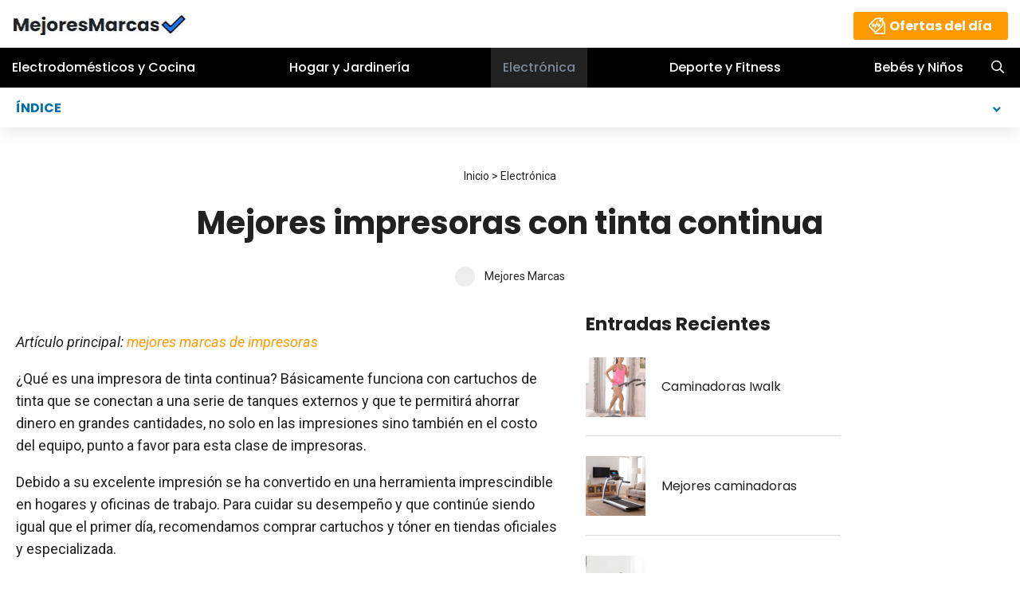

--- FILE ---
content_type: text/html; charset=UTF-8
request_url: https://mejoresmarcas.com.co/impresoras-tinta-continua/
body_size: 25232
content:
<!DOCTYPE html>
<html lang="es">
<head><meta charset="UTF-8"><script>if(navigator.userAgent.match(/MSIE|Internet Explorer/i)||navigator.userAgent.match(/Trident\/7\..*?rv:11/i)){var href=document.location.href;if(!href.match(/[?&]nowprocket/)){if(href.indexOf("?")==-1){if(href.indexOf("#")==-1){document.location.href=href+"?nowprocket=1"}else{document.location.href=href.replace("#","?nowprocket=1#")}}else{if(href.indexOf("#")==-1){document.location.href=href+"&nowprocket=1"}else{document.location.href=href.replace("#","&nowprocket=1#")}}}}</script><script>class RocketLazyLoadScripts{constructor(e){this.triggerEvents=e,this.eventOptions={passive:!0},this.userEventListener=this.triggerListener.bind(this),this.delayedScripts={normal:[],async:[],defer:[]},this.allJQueries=[]}_addUserInteractionListener(e){this.triggerEvents.forEach((t=>window.addEventListener(t,e.userEventListener,e.eventOptions)))}_removeUserInteractionListener(e){this.triggerEvents.forEach((t=>window.removeEventListener(t,e.userEventListener,e.eventOptions)))}triggerListener(){this._removeUserInteractionListener(this),"loading"===document.readyState?document.addEventListener("DOMContentLoaded",this._loadEverythingNow.bind(this)):this._loadEverythingNow()}async _loadEverythingNow(){this._delayEventListeners(),this._delayJQueryReady(this),this._handleDocumentWrite(),this._registerAllDelayedScripts(),this._preloadAllScripts(),await this._loadScriptsFromList(this.delayedScripts.normal),await this._loadScriptsFromList(this.delayedScripts.defer),await this._loadScriptsFromList(this.delayedScripts.async),await this._triggerDOMContentLoaded(),await this._triggerWindowLoad(),window.dispatchEvent(new Event("rocket-allScriptsLoaded"))}_registerAllDelayedScripts(){document.querySelectorAll("script[type=rocketlazyloadscript]").forEach((e=>{e.hasAttribute("src")?e.hasAttribute("async")&&!1!==e.async?this.delayedScripts.async.push(e):e.hasAttribute("defer")&&!1!==e.defer||"module"===e.getAttribute("data-rocket-type")?this.delayedScripts.defer.push(e):this.delayedScripts.normal.push(e):this.delayedScripts.normal.push(e)}))}async _transformScript(e){return await this._requestAnimFrame(),new Promise((t=>{const n=document.createElement("script");let r;[...e.attributes].forEach((e=>{let t=e.nodeName;"type"!==t&&("data-rocket-type"===t&&(t="type",r=e.nodeValue),n.setAttribute(t,e.nodeValue))})),e.hasAttribute("src")?(n.addEventListener("load",t),n.addEventListener("error",t)):(n.text=e.text,t()),e.parentNode.replaceChild(n,e)}))}async _loadScriptsFromList(e){const t=e.shift();return t?(await this._transformScript(t),this._loadScriptsFromList(e)):Promise.resolve()}_preloadAllScripts(){var e=document.createDocumentFragment();[...this.delayedScripts.normal,...this.delayedScripts.defer,...this.delayedScripts.async].forEach((t=>{const n=t.getAttribute("src");if(n){const t=document.createElement("link");t.href=n,t.rel="preload",t.as="script",e.appendChild(t)}})),document.head.appendChild(e)}_delayEventListeners(){let e={};function t(t,n){!function(t){function n(n){return e[t].eventsToRewrite.indexOf(n)>=0?"rocket-"+n:n}e[t]||(e[t]={originalFunctions:{add:t.addEventListener,remove:t.removeEventListener},eventsToRewrite:[]},t.addEventListener=function(){arguments[0]=n(arguments[0]),e[t].originalFunctions.add.apply(t,arguments)},t.removeEventListener=function(){arguments[0]=n(arguments[0]),e[t].originalFunctions.remove.apply(t,arguments)})}(t),e[t].eventsToRewrite.push(n)}function n(e,t){let n=e[t];Object.defineProperty(e,t,{get:()=>n||function(){},set(r){e["rocket"+t]=n=r}})}t(document,"DOMContentLoaded"),t(window,"DOMContentLoaded"),t(window,"load"),t(window,"pageshow"),t(document,"readystatechange"),n(document,"onreadystatechange"),n(window,"onload"),n(window,"onpageshow")}_delayJQueryReady(e){let t=window.jQuery;Object.defineProperty(window,"jQuery",{get:()=>t,set(n){if(n&&n.fn&&!e.allJQueries.includes(n)){n.fn.ready=n.fn.init.prototype.ready=function(t){e.domReadyFired?t.bind(document)(n):document.addEventListener("rocket-DOMContentLoaded",(()=>t.bind(document)(n)))};const t=n.fn.on;n.fn.on=n.fn.init.prototype.on=function(){if(this[0]===window){function e(e){return e.split(" ").map((e=>"load"===e||0===e.indexOf("load.")?"rocket-jquery-load":e)).join(" ")}"string"==typeof arguments[0]||arguments[0]instanceof String?arguments[0]=e(arguments[0]):"object"==typeof arguments[0]&&Object.keys(arguments[0]).forEach((t=>{delete Object.assign(arguments[0],{[e(t)]:arguments[0][t]})[t]}))}return t.apply(this,arguments),this},e.allJQueries.push(n)}t=n}})}async _triggerDOMContentLoaded(){this.domReadyFired=!0,await this._requestAnimFrame(),document.dispatchEvent(new Event("rocket-DOMContentLoaded")),await this._requestAnimFrame(),window.dispatchEvent(new Event("rocket-DOMContentLoaded")),await this._requestAnimFrame(),document.dispatchEvent(new Event("rocket-readystatechange")),await this._requestAnimFrame(),document.rocketonreadystatechange&&document.rocketonreadystatechange()}async _triggerWindowLoad(){await this._requestAnimFrame(),window.dispatchEvent(new Event("rocket-load")),await this._requestAnimFrame(),window.rocketonload&&window.rocketonload(),await this._requestAnimFrame(),this.allJQueries.forEach((e=>e(window).trigger("rocket-jquery-load"))),window.dispatchEvent(new Event("rocket-pageshow")),await this._requestAnimFrame(),window.rocketonpageshow&&window.rocketonpageshow()}_handleDocumentWrite(){const e=new Map;document.write=document.writeln=function(t){const n=document.currentScript,r=document.createRange(),i=n.parentElement;let o=e.get(n);void 0===o&&(o=n.nextSibling,e.set(n,o));const a=document.createDocumentFragment();r.setStart(a,0),a.appendChild(r.createContextualFragment(t)),i.insertBefore(a,o)}}async _requestAnimFrame(){return new Promise((e=>requestAnimationFrame(e)))}static run(){const e=new RocketLazyLoadScripts(["keydown","mousemove","touchmove","touchstart","touchend","wheel"]);e._addUserInteractionListener(e)}}RocketLazyLoadScripts.run();</script>
	
	<link rel="profile" href="https://gmpg.org/xfn/11">
	<style>body{--wp--preset--color--black:#000000;--wp--preset--color--cyan-bluish-gray:#abb8c3;--wp--preset--color--white:#ffffff;--wp--preset--color--pale-pink:#f78da7;--wp--preset--color--vivid-red:#cf2e2e;--wp--preset--color--luminous-vivid-orange:#ff6900;--wp--preset--color--luminous-vivid-amber:#fcb900;--wp--preset--color--light-green-cyan:#7bdcb5;--wp--preset--color--vivid-green-cyan:#00d084;--wp--preset--color--pale-cyan-blue:#8ed1fc;--wp--preset--color--vivid-cyan-blue:#0693e3;--wp--preset--color--vivid-purple:#9b51e0;--wp--preset--gradient--vivid-cyan-blue-to-vivid-purple:linear-gradient(135deg,rgba(6,147,227,1) 0%,rgb(155,81,224) 100%);--wp--preset--gradient--light-green-cyan-to-vivid-green-cyan:linear-gradient(135deg,rgb(122,220,180) 0%,rgb(0,208,130) 100%);--wp--preset--gradient--luminous-vivid-amber-to-luminous-vivid-orange:linear-gradient(135deg,rgba(252,185,0,1) 0%,rgba(255,105,0,1) 100%);--wp--preset--gradient--luminous-vivid-orange-to-vivid-red:linear-gradient(135deg,rgba(255,105,0,1) 0%,rgb(207,46,46) 100%);--wp--preset--gradient--very-light-gray-to-cyan-bluish-gray:linear-gradient(135deg,rgb(238,238,238) 0%,rgb(169,184,195) 100%);--wp--preset--gradient--cool-to-warm-spectrum:linear-gradient(135deg,rgb(74,234,220) 0%,rgb(151,120,209) 20%,rgb(207,42,186) 40%,rgb(238,44,130) 60%,rgb(251,105,98) 80%,rgb(254,248,76) 100%);--wp--preset--gradient--blush-light-purple:linear-gradient(135deg,rgb(255,206,236) 0%,rgb(152,150,240) 100%);--wp--preset--gradient--blush-bordeaux:linear-gradient(135deg,rgb(254,205,165) 0%,rgb(254,45,45) 50%,rgb(107,0,62) 100%);--wp--preset--gradient--luminous-dusk:linear-gradient(135deg,rgb(255,203,112) 0%,rgb(199,81,192) 50%,rgb(65,88,208) 100%);--wp--preset--gradient--pale-ocean:linear-gradient(135deg,rgb(255,245,203) 0%,rgb(182,227,212) 50%,rgb(51,167,181) 100%);--wp--preset--gradient--electric-grass:linear-gradient(135deg,rgb(202,248,128) 0%,rgb(113,206,126) 100%);--wp--preset--gradient--midnight:linear-gradient(135deg,rgb(2,3,129) 0%,rgb(40,116,252) 100%);--wp--preset--duotone--dark-grayscale:url('#wp-duotone-dark-grayscale');--wp--preset--duotone--grayscale:url('#wp-duotone-grayscale');--wp--preset--duotone--purple-yellow:url('#wp-duotone-purple-yellow');--wp--preset--duotone--blue-red:url('#wp-duotone-blue-red');--wp--preset--duotone--midnight:url('#wp-duotone-midnight');--wp--preset--duotone--magenta-yellow:url('#wp-duotone-magenta-yellow');--wp--preset--duotone--purple-green:url('#wp-duotone-purple-green');--wp--preset--duotone--blue-orange:url('#wp-duotone-blue-orange');--wp--preset--font-size--small:13px;--wp--preset--font-size--medium:20px;--wp--preset--font-size--large:36px;--wp--preset--font-size--x-large:42px}.comment-respond{margin-top:0}.comment-form>.form-submit{margin-bottom:0}.comment-form input,.comment-form-comment{margin-bottom:10px}.comment-form-comment textarea{resize:vertical}.comment-form #author,.comment-form #email{display:block}.comment-form-cookies-consent{display:flex;align-items:center}.comment-form-cookies-consent input{margin-right:.5em;margin-bottom:0}#cancel-comment-reply-link{padding-left:10px}body,h1,h2,h3,html,li,p,textarea,ul{margin:0;padding:0;border:0}html{font-family:sans-serif;-webkit-text-size-adjust:100%;-ms-text-size-adjust:100%;-webkit-font-smoothing:antialiased;-moz-osx-font-smoothing:grayscale}main{display:block}html{box-sizing:border-box}*,::after,::before{box-sizing:inherit}button,input,textarea{font-family:inherit;font-size:100%;margin:0}[type=search]{-webkit-appearance:textfield;outline-offset:-2px}[type=search]::-webkit-search-decoration{-webkit-appearance:none}::-moz-focus-inner{border-style:none;padding:0}:-moz-focusring{outline:1px dotted ButtonText}body,button,input,textarea{font-family:-apple-system,system-ui,BlinkMacSystemFont,"Segoe UI",Helvetica,Arial,sans-serif,"Apple Color Emoji","Segoe UI Emoji","Segoe UI Symbol";font-weight:400;text-transform:none;font-size:17px;line-height:1.5}p{margin-bottom:1.5em}h1,h2,h3{font-family:inherit;font-size:100%;font-style:inherit;font-weight:inherit}h1{font-size:42px;margin-bottom:20px;line-height:1.2em;font-weight:400;text-transform:none}h2{font-size:35px;margin-bottom:20px;line-height:1.2em;font-weight:400;text-transform:none}h3{font-size:29px;margin-bottom:20px;line-height:1.2em;font-weight:400;text-transform:none}ul{margin:0 0 1.5em 3em}ul{list-style:disc}strong{font-weight:700}small{font-size:75%}img{height:auto;max-width:100%}button,input[type=submit]{background:#55555e;color:#fff;border:1px solid transparent;-webkit-appearance:button;padding:10px 20px}input[type=email],input[type=search],input[type=text],textarea{border:1px solid;border-radius:0;padding:10px 15px;max-width:100%}textarea{width:100%}a{text-decoration:none}.aligncenter{clear:both;display:block;margin:0 auto}.size-full{max-width:100%;height:auto}.screen-reader-text{border:0;clip:rect(1px,1px,1px,1px);-webkit-clip-path:inset(50%);clip-path:inset(50%);height:1px;margin:-1px;overflow:hidden;padding:0;position:absolute!important;width:1px;word-wrap:normal!important}.main-navigation{z-index:100;padding:0;clear:both;display:block}.main-navigation a{display:block;text-decoration:none;font-weight:400;text-transform:none;font-size:15px}.main-navigation ul{list-style:none;margin:0;padding-left:0}.main-navigation .main-nav ul li a{padding-left:20px;padding-right:20px;line-height:60px}.inside-navigation{position:relative}.main-navigation .inside-navigation{display:flex;align-items:center;flex-wrap:wrap;justify-content:space-between}.main-navigation .main-nav>ul{display:flex;flex-wrap:wrap;align-items:center}.main-navigation li{position:relative}.main-navigation .menu-bar-items{display:flex;align-items:center;font-size:15px}.main-navigation .menu-bar-items a{color:inherit}.main-navigation .menu-bar-item{position:relative}.main-navigation .menu-bar-item.search-item{z-index:20}.main-navigation .menu-bar-item>a{padding-left:20px;padding-right:20px;line-height:60px}.nav-align-center .inside-navigation{justify-content:center}.nav-align-center .main-nav>ul{justify-content:center}.site-header{position:relative}.inside-header{padding:20px 40px}.site-logo{display:inline-block;max-width:100%}.site-header .header-image{vertical-align:middle}.inside-header{display:flex;align-items:center}.header-widget{margin-left:auto}.entry-header,.site-content{word-wrap:break-word}.entry-title{margin-bottom:0}.entry-meta{font-size:85%;margin-top:.5em;line-height:1.5}.widget-area .widget{padding:40px}.sidebar .widget :last-child{margin-bottom:0}.widget-title{margin-bottom:30px;font-size:20px;line-height:1.5;font-weight:400;text-transform:none}.widget ul{margin:0}.sidebar .widget:last-child{margin-bottom:0}.widget ul li{list-style-type:none;position:relative;margin-bottom:.5em}.site-content{display:flex}.grid-container{margin-left:auto;margin-right:auto;max-width:1200px}.sidebar .widget,.site-main>*{margin-bottom:20px}.separate-containers .inside-article{padding:40px}.separate-containers .site-main{margin:20px}.separate-containers.right-sidebar .site-main{margin-left:0}.separate-containers .inside-right-sidebar{margin-top:20px;margin-bottom:20px}.gp-icon{display:inline-flex;align-self:center}.gp-icon svg{height:1em;width:1em;top:.125em;position:relative;fill:currentColor}.icon-menu-bars svg:nth-child(2),.icon-search svg:nth-child(2){display:none}.container.grid-container{width:auto}.menu-toggle{display:none}.menu-toggle{padding:0 20px;line-height:60px;margin:0;font-weight:400;text-transform:none;font-size:15px}.menu-toggle .mobile-menu{padding-left:3px}.menu-toggle .gp-icon+.mobile-menu{padding-left:9px}button.menu-toggle{background-color:transparent;flex-grow:1;border:0;text-align:center}.has-menu-bar-items button.menu-toggle{flex-grow:0}@media (max-width:768px){.inside-header{flex-direction:column;text-align:center}.site-header .header-widget{margin-top:1.5em;margin-left:auto;margin-right:auto;text-align:center}.site-content{flex-direction:column}.container .site-content .content-area{width:auto}.is-right-sidebar.sidebar{width:auto;order:initial}#main{margin-left:0;margin-right:0}body:not(.no-sidebar) #main{margin-bottom:0}.entry-meta{font-size:inherit}}body{background-color:#f7f8f9;color:#222}a{color:#1e73be}.site-header .header-image{width:300px}.navigation-search{position:absolute;left:-99999px;visibility:hidden;z-index:20;width:100%;top:0;opacity:0}.navigation-search input[type=search]{outline:0;border:0;vertical-align:bottom;line-height:1;opacity:.9;width:100%;z-index:20;border-radius:0;-webkit-appearance:none;height:60px}.navigation-search input::-ms-clear{display:none;width:0;height:0}.navigation-search input::-ms-reveal{display:none;width:0;height:0}.navigation-search input::-webkit-search-cancel-button,.navigation-search input::-webkit-search-decoration,.navigation-search input::-webkit-search-results-button,.navigation-search input::-webkit-search-results-decoration{display:none}:root{--contrast:#222222;--contrast-2:#575760;--contrast-3:#b2b2be;--base:#f0f0f0;--base-2:#f7f8f9;--base-3:#ffffff;--accent:#1e73be}body,button,input,textarea{font-family:Roboto,sans-serif;font-size:18px}body{line-height:1.5}.main-navigation a,.menu-toggle{font-family:Poppins,sans-serif;font-weight:500;font-size:16px}.main-navigation .menu-bar-items{font-size:16px}.sidebar .widget{font-size:17px}@media (max-width:768px){h1{font-size:31px}h2{font-size:27px}h3{font-size:24px}}.site-header{background-color:#fff}.main-navigation{background-color:#222}.main-navigation .main-nav ul li a,.main-navigation .menu-bar-items,.main-navigation .menu-toggle{color:#fff}.main-navigation .main-nav ul li[class*=current-menu-]>a{color:#7a8896;background-color:#222}.navigation-search input[type=search]{color:#1e73be;background-color:#222}.separate-containers .inside-article{background-color:#fff}.entry-meta{color:#595959}.sidebar .widget{background-color:#fff}input[type=email],input[type=search],input[type=text],textarea{color:#666;background-color:#fafafa;border-color:#ccc}button,input[type=submit]{color:#fff;background-color:#55555e}.inside-header{padding:15px 40px 10px 0}.nav-below-header .main-navigation .inside-navigation.grid-container{padding:0 20px 0 20px}.main-navigation .main-nav ul li a,.main-navigation .menu-bar-item>a,.menu-toggle{line-height:50px}.navigation-search input[type=search]{height:50px}@media (max-width:768px){.separate-containers .inside-article{padding:30px}.inside-header{padding-right:30px;padding-left:30px}.widget-area .widget{padding-top:30px;padding-right:30px;padding-bottom:30px;padding-left:30px}}.is-right-sidebar{width:30%}.site-content .content-area{width:70%}@media (max-width:768px){.main-navigation .menu-toggle{display:block}.main-navigation ul,.main-navigation:not(.slideout-navigation):not(.toggled) .main-nav>ul{display:none}.nav-align-center .inside-navigation{justify-content:space-between}}@media (max-width:768px){.inside-header{padding-right:30px;padding-left:30px}.widget-area .widget{padding-top:30px;padding-right:30px;padding-bottom:30px;padding-left:30px}}body{background-color:#fff!important}a,a:link{color:#ff9a00;text-decoration:none}.site-content .content-area .entry-content a{font-weight:500;font-family:Roboto,sans-serif;font-size:18px}ul{margin:0 0 1.5em 1.5em}body{color:#212121;font-family:Roboto,sans-serif;font-size:18px;line-height:28px;font-weight:400}body p{margin-bottom:1em}h1{color:#212121;font-family:Poppins,sans-serif;font-size:24px;line-height:32px;font-weight:700}h2{color:#212121;font-family:Poppins,sans-serif;font-size:22px;line-height:30px;font-weight:600}h3{color:#212121;font-family:Poppins,sans-serif;font-size:20px;line-height:24px;font-weight:600}@media (min-width:769px){h1{font-size:40px;line-height:48px}h2{font-size:28px;font-weight:600;line-height:36px}h3{font-size:26px;font-weight:700;line-height:36px}}.grid-container{max-width:1080px}body.single.gprthm-post-indexable:not(.no-sidebar) .grid-container{max-width:1280px}body:not(.no-sidebar) .site-content .content-area{max-width:720px}@media (min-width:1100px){body.single.gprthm-post-indexable:not(.no-sidebar) .site-content .content-area{max-width:720px}}body:not(.no-sidebar) .site-content .content-area .entry-content *{overflow-wrap:break-word;word-wrap:break-word;word-wrap:break-word;word-break:break-word;hyphens:auto}.separate-containers .inside-article{padding:15px!important}@media (min-width:769px){.separate-containers .inside-article{padding:20px!important}.separate-containers .site-main{margin-right:0!important}}@media (min-width:1200px){body.single .widget-area{margin-left:30px!important}}body.gprthm-mejoresmarcas .header-widget{display:none}@media (min-width:769px){body.gprthm-mejoresmarcas .header-widget{display:block;margin-right:15px}body.gprthm-mejoresmarcas a.ofertas-del-dia{color:#fff;background-color:#ff9a00;display:inline-block;font-family:Poppins,sans-serif;font-weight:700;font-size:16px;line-height:1;border-radius:3px;padding:10px 20px 9px 45px;background-image:url('https://mejoresmarcas.com.co/wp-content/themes/mejoresmarcas/assets/mejoresmarcas/img/ofertas.png');background-position:18px 6px;background-repeat:no-repeat}}.site-header .inside-header{align-items:flex-start}.site-logo.mobile-header-logo{align-items:center;margin:5px 0 7px 14px!important}.site-logo.mobile-header-logo img{max-width:175px;height:auto!important}body.gprthm-mejoresmarcas-com-co .site-logo.mobile-header-logo img{width:175px}.main-navigation a{font-family:Poppins,sans-serif;font-weight:500;font-size:16px}.main-navigation .inside-navigation.grid-container{padding:0!important;justify-content:space-between}.main-navigation.mobile-header-navigation{padding:0;margin:3px 0 0}@media (max-width:768px){.main-navigation{background-color:#fff!important}}.icon-menu-bars svg{fill:#0071ae}.main-navigation .menu-toggle{order:1;font-size:20px}.main-navigation .menu-toggle .mobile-menu{display:none}.mobile-header-navigation .main-nav{display:none}.main-navigation .menu-bar-item.search-item>a{display:none}@media (min-width:769px){.site-header .site-logo{margin-left:15px!important}.inside-header.grid-container{padding-right:0}.main-navigation{color:#ff9a00;background-color:#000}.main-navigation a{font-size:13px}.main-navigation .inside-navigation.grid-container{padding:0 0 0 15px!important;flex-wrap:nowrap;justify-content:space-between}.main-navigation .inside-navigation.grid-container .main-nav{flex-grow:2}.main-navigation .inside-navigation.grid-container .main-nav>ul{justify-content:space-between;flex-wrap:nowrap}.main-navigation .main-nav ul li a{padding-left:5px;padding-right:5px;white-space:nowrap}.navigation-search input[type=search]{color:#fff!important;opacity:.95}.main-navigation .menu-bar-item.search-item>a{display:block}}@media (min-width:900px){.main-navigation a{font-size:14px}}@media (min-width:1100px){.main-navigation a{font-size:16px}.main-navigation .inside-navigation.grid-container{padding:0!important}.main-navigation .inside-navigation.grid-container .main-nav>ul{column-gap:15px}.main-navigation .main-nav ul li a{padding-left:15px;padding-right:15px}}@media (min-width:1120px){.site-header .site-logo{margin-left:0}}.widget-area{margin:15px}.widget-area .widget{padding:0!important;margin-bottom:15px}@media (min-width:769px){body.single .widget-area{margin:0 15px 2em 15px!important}body.single.gprthm-post-indexable .widget-area{width:25%}body.single.separate-containers .inside-right-sidebar{margin-top:0}}.widget_gprthm_featured .widget-title{color:#212121;font-family:Poppins,sans-serif;font-size:18px;line-height:36px;text-transform:uppercase;border-bottom:4px solid #212121;margin-bottom:15px;padding:0 0 0 5px}.widget_gprthm_featured .widget-title strong{font-size:30px;font-weight:700;text-transform:none}.widget_gprthm_featured li{border-top:1px solid #ddd}.widget_gprthm_featured li:first-child{border-top:0}.widget_gprthm_featured li a{display:flex;align-items:center;padding:10px 10px 5px 10px;text-decoration:none;font-weight:400}.widget_gprthm_featured li a span.gprthm-number{display:flex;align-items:center;text-align:center;justify-content:center;height:100%;width:50px;min-width:50px;max-width:50px;padding:0;margin:0 10px 0 0;overflow:hidden}.widget_gprthm_featured li a span.gprthm-number img{border:0}.widget_gprthm_featured li a span.gprthm-title{color:#212121;font-family:Poppins,sans-serif;font-size:16px;line-height:24px;font-weight:400;display:inline-block}.widget_gprthm_recent h2{color:#212121;font-size:23px;line-height:1;font-weight:600;margin:0 0 5px;padding:0}.gprthm-post-index:not(.gprthm-post-index-top){display:none}.gprthm-post-index-top{width:100%;min-height:50px;z-index:9999999}.gprthm-post-index-top .gprthm-post-index-stickable{z-index:9999999;background-color:#fff}.gprthm-post-index-title{color:#0071ae;font-family:Poppins,sans-serif;font-weight:700;font-size:16px;padding:0;margin:0 0 15px}.gprthm-post-index-top .gprthm-post-index-title{width:100%;position:relative;height:50px;line-height:1;margin:0;padding:17px 20px 15px 15px;border-top:1px solid #ededed;-webkit-box-shadow:0 10px 17px -4px rgba(178,178,178,.2);box-shadow:0 10px 17px -4px rgba(178,178,178,.3)}.gprthm-post-index-top .gprthm-post-index-title:after{border-style:solid;border-width:.15em .15em 0 0;content:'';display:inline-block;height:.45em;top:21px;right:26px;position:absolute;vertical-align:top;width:.45em;transform:rotate(135deg)}.gprthm-post-index-top ul{display:none}.gprthm-post-index ul{border:0;margin:0;padding:0;list-style:none;font-size:14px;line-height:20px}.gprthm-post-index-top ul{padding:15px;background-color:#f8f8f8;-webkit-box-shadow:0 10px 17px -4px rgba(178,178,178,.4);box-shadow:0 10px 17px -4px rgba(178,178,178,.4)}.gprthm-post-index-progress{display:none}.gprthm-post-index-top .gprthm-post-index-progress{display:block;font-size:1px;height:2px;width:0;overflow:hidden;visibility:hidden;background-color:#0071ae;margin-top:-3px}@media (min-width:769px){.gprthm-post-index-top .gprthm-post-index-title{padding-left:20px}}@media (min-width:1299px){.gprthm-post-index-top{display:none}body.gprthm-post-indexable .gprthm-post-index:not(.gprthm-post-index-top){width:180px;display:block;margin:10px 0 0;padding:0 30px 0 0}}.gprthm-entry-top{text-align:center;margin:4.5em 15px 1.5em}@media (min-width:769px){.gprthm-entry-top{margin-left:10%;margin-right:10%;margin:3em 15px 1.5em}}.gprthm-breadcrumb{color:#212121;font-family:Roboto,sans-serif;font-size:14px;line-height:1;font-weight:400;margin:0 0 2em!important}.gprthm-breadcrumb a{color:#212121;font-weight:400}.gprthm-breadcrumb a.gprthm-breadcrumb-cat{font-weight:400}body.single .entry-header{margin:0 0 2em;text-align:center}@media (min-width:769px){body.single.separate-containers .site-main{margin-top:0!important}}body.single .entry-meta{display:flex;align-items:center;justify-content:center;margin:2em 0 0}body.single .entry-meta .gprthm-author-dot{height:25px;width:25px;background-color:#ededed;border-radius:50%;display:inline-block;margin-right:12px}body.single .entry-meta .author-name{color:#212121;font-family:Roboto,sans-serif;font-size:14px;font-weight:500;line-height:1}input[type=email],input[type=search],input[type=text],textarea{color:#666;background-color:#fff;border-color:#ddd}.gprthm-comment-respond-inner{display:none}.comment-respond{margin-bottom:1em}.comment-reply-title{font-family:Poppins,sans-serif;font-size:21px;line-height:26px;font-weight:600;margin-bottom:1em}.comment-reply-title small{display:block}.comment-reply-title small a{padding-left:0!important;font-size:15px;font-weight:400}.comment-reply-text,.comment-respond .comment-form-cookies-consent{color:#212121;font-size:14px;line-height:24px;font-weight:300;margin-bottom:1.5em}.comment-respond .comment-form-cookies-consent{flex-direction:column;align-items:flex-start;margin-bottom:2em}.comment-respond .comment-form-cookies-consent input[type=checkbox]{color:#ddd;font-size:14px;display:inline-block;width:1em;height:1em;border-radius:.25em;border:1px solid #ddd;margin-bottom:.3em}.comment-reply-label{color:#212121;display:inline-block;font-size:15px;line-height:22px;font-weight:400;margin-bottom:0}.comment-form-comment{margin-bottom:15px}.comment-respond input[type=email],.comment-respond input[type=text],.comment-respond textarea{width:100%;color:#212121;border:1px solid #ddd;margin-bottom:30px;font-size:15px;line-height:22px;font-weight:400}.comment-respond textarea{height:180px;margin-bottom:0}.comment-respond p.form-submit{text-align:center}.comment-respond input[type=submit]{color:#fff;width:auto;font-size:14px;line-height:1;font-weight:600;padding:20px 35px;margin:0 auto;text-transform:uppercase}@media (min-width:769px){.comment-respond{margin:2em 0 2em}.comment-reply-title{font-family:Poppins,sans-serif;font-size:26px;line-height:1;font-weight:600;margin-bottom:36px}.comment-reply-title small{margin-top:10px}.comment-reply-title small a{font-size:18px;font-weight:400}.comment-reply-text,.comment-respond .comment-form-cookies-consent{color:#212121;font-size:15px;line-height:22px;font-weight:400;margin-bottom:1.5em}.comment-reply-text{font-weight:300}.comment-respond .comment-form-cookies-consent{margin-bottom:3em}.comment-reply-label{color:#212121;display:inline-block;font-size:15px;line-height:22px;font-weight:400;margin-bottom:0}.comment-form-comment{margin-bottom:20px}.comment-respond input[type=email],.comment-respond input[type=text],.comment-respond textarea{padding:10px;border:1px solid #ddd;margin-bottom:30px;font-size:15px;line-height:22px;font-weight:400}.comment-respond textarea{width:100%;height:170px;margin-bottom:0}.comment-respond input[type=email],.comment-respond input[type=text]{width:50%}.gprthm-comments-fields{display:flex;justify-content:space-between}.gprthm-comments-fields-author,.gprthm-comments-fields-email{width:calc(50% - 15px)}.gprthm-comments-fields-author input[type=text],.gprthm-comments-fields-email input[type=email]{width:100%}.comment-respond .comment-form-cookies-consent input[type=checkbox]{font-size:15px;margin-bottom:.5em}.comment-respond p.form-submit{text-align:left}.comment-respond input[type=submit]{width:auto;min-width:0;font-size:14px;padding:20px 30px}}.site-logo.mobile-header-logo{display:flex;align-items:center;order:0;margin-right:10px;margin-left:10px}.site-logo.mobile-header-logo img{position:relative;vertical-align:middle;padding:10px 0;display:block;box-sizing:border-box}.main-navigation.mobile-header-navigation{display:none;float:none;margin-bottom:0}.main-navigation .menu-toggle{flex-grow:1;width:auto}.main-navigation.has-branding .menu-toggle{flex-grow:0;padding-right:20px;order:2}@media (max-width:768px){#site-navigation,.site-header{display:none!important;opacity:0}#mobile-header{display:block!important;width:100%!important}#mobile-header .main-nav>ul{display:none}#mobile-header .menu-toggle{display:block}#mobile-header .main-nav{-ms-flex:0 0 100%;flex:0 0 100%;-webkit-box-ordinal-group:5;-ms-flex-order:4;order:4}}.site-logo.mobile-header-logo img{height:50px;width:auto}</style>
	<script type="rocketlazyloadscript">var gprthm_aff_processed=false;var gprthm_aff_direct_urls=["https:\/\/letyshops.com\/r\/sheinside-28e79a3ef31b"];var gprthm_aff_subid='alixblog';var gprthm_aff_target_url='https://campaign.aliexpress.com/wow/gcp/superdeal/embed';var gprthm_aff_network_urls={"shopee.es":"https:\/\/ad.admitad.com\/g\/mvarmgt1gu107416000ccdf09d9545\/","shopee.com.br":"https:\/\/ad.admitad.com\/g\/ome6yfgi53107416000cc7d3df2ce6\/","shopee.com.mx":"https:\/\/ad.admitad.com\/g\/7zad96rdzb107416000cf108805c72\/","aliexpress.com":"https:\/\/alitems.site\/g\/1e8d114494107416000c16525dc3e8\/","letyshops.com":"https:\/\/katuhus.com\/g\/pgaq6xb201107416000c3c853da261\/"};</script>
<meta name='robots' content='index, follow, max-image-preview:large, max-snippet:-1, max-video-preview:-1' />
<meta name="viewport" content="width=device-width, initial-scale=1">
	<!-- This site is optimized with the Yoast SEO plugin v18.0 - https://yoast.com/wordpress/plugins/seo/ -->
	<title>Mejores Marcas Impresoras con Tinta Continua [ Colombia 2026 ]</title>
	<link rel="canonical" href="https://mejoresmarcas.com.co/impresoras-tinta-continua/" />
	<meta property="og:locale" content="es_ES" />
	<meta property="og:type" content="article" />
	<meta property="og:title" content="Mejores Marcas Impresoras con Tinta Continua [ Colombia 2026 ]" />
	<meta property="og:description" content="Mejores impresoras con tinta continua Artículo principal: mejores marcas de impresoras ¿Qué es una impresora de tinta continua? Básicamente funciona con cartuchos de tinta que se conectan a una serie de tanques externos y que te permitirá ahorrar dinero en grandes cantidades, no solo en las impresiones sino también en el costo del equipo, punto ... Leer más" />
	<meta property="og:url" content="https://mejoresmarcas.com.co/impresoras-tinta-continua/" />
	<meta property="og:site_name" content="Mejores Marcas" />
	<meta property="article:published_time" content="2023-05-30T15:24:49+00:00" />
	<meta property="og:image" content="https://mejoresmarcas.com.co/wp-content/uploads/2023/04/mejores-impresoras-de-tinta-continua.jpg" />
	<meta property="og:image:width" content="1200" />
	<meta property="og:image:height" content="675" />
	<meta property="og:image:type" content="image/jpeg" />
	<meta name="twitter:card" content="summary_large_image" />
	<meta name="twitter:label1" content="Escrito por" />
	<meta name="twitter:data1" content="Mejores Marcas" />
	<meta name="twitter:label2" content="Tiempo de lectura" />
	<meta name="twitter:data2" content="6 minutos" />
	<script type="application/ld+json" class="yoast-schema-graph">{"@context":"https://schema.org","@graph":[{"@type":"WebSite","@id":"https://mejoresmarcas.com.co/#website","url":"https://mejoresmarcas.com.co/","name":"Mejores Marcas","description":"Reseñas, Opiniones y Ofertas","potentialAction":[{"@type":"SearchAction","target":{"@type":"EntryPoint","urlTemplate":"https://mejoresmarcas.com.co/?s={search_term_string}"},"query-input":"required name=search_term_string"}],"inLanguage":"es"},{"@type":"ImageObject","@id":"https://mejoresmarcas.com.co/impresoras-tinta-continua/#primaryimage","inLanguage":"es","url":"https://mejoresmarcas.com.co/wp-content/uploads/2023/04/mejores-impresoras-de-tinta-continua.jpg","contentUrl":"https://mejoresmarcas.com.co/wp-content/uploads/2023/04/mejores-impresoras-de-tinta-continua.jpg","width":1200,"height":675},{"@type":"WebPage","@id":"https://mejoresmarcas.com.co/impresoras-tinta-continua/#webpage","url":"https://mejoresmarcas.com.co/impresoras-tinta-continua/","name":"Mejores Marcas Impresoras con Tinta Continua [ Colombia 2026 ]","isPartOf":{"@id":"https://mejoresmarcas.com.co/#website"},"primaryImageOfPage":{"@id":"https://mejoresmarcas.com.co/impresoras-tinta-continua/#primaryimage"},"datePublished":"2023-05-30T15:24:49+00:00","dateModified":"2023-05-30T15:24:49+00:00","author":{"@id":"https://mejoresmarcas.com.co/#/schema/person/0894fcdfccf6232e7e988271b437f226"},"breadcrumb":{"@id":"https://mejoresmarcas.com.co/impresoras-tinta-continua/#breadcrumb"},"inLanguage":"es","potentialAction":[{"@type":"ReadAction","target":["https://mejoresmarcas.com.co/impresoras-tinta-continua/"]}]},{"@type":"BreadcrumbList","@id":"https://mejoresmarcas.com.co/impresoras-tinta-continua/#breadcrumb","itemListElement":[{"@type":"ListItem","position":1,"name":"Portada","item":"https://mejoresmarcas.com.co/"},{"@type":"ListItem","position":2,"name":"Mejores impresoras con tinta continua"}]},{"@type":"Person","@id":"https://mejoresmarcas.com.co/#/schema/person/0894fcdfccf6232e7e988271b437f226","name":"Mejores Marcas","image":{"@type":"ImageObject","@id":"https://mejoresmarcas.com.co/#personlogo","inLanguage":"es","url":"https://secure.gravatar.com/avatar/72ff88382010cb645e3983e9c0b8e688930daaf4ca5aff33ee33a13f60ecbcdd?s=96&d=mm&r=g","contentUrl":"https://secure.gravatar.com/avatar/72ff88382010cb645e3983e9c0b8e688930daaf4ca5aff33ee33a13f60ecbcdd?s=96&d=mm&r=g","caption":"Mejores Marcas"}}]}</script>
	<!-- / Yoast SEO plugin. -->


<link rel='dns-prefetch' href='//fonts.googleapis.com' />
<link href='https://fonts.gstatic.com' crossorigin rel='preconnect' />
<link rel="alternate" type="application/rss+xml" title="Mejores Marcas &raquo; Feed" href="https://mejoresmarcas.com.co/feed/" />
<link rel="alternate" type="application/rss+xml" title="Mejores Marcas &raquo; Feed de los comentarios" href="https://mejoresmarcas.com.co/comments/feed/" />
<link rel="alternate" type="application/rss+xml" title="Mejores Marcas &raquo; Comentario Mejores impresoras con tinta continua del feed" href="https://mejoresmarcas.com.co/impresoras-tinta-continua/feed/" />
<style id='wp-img-auto-sizes-contain-inline-css'>
img:is([sizes=auto i],[sizes^="auto," i]){contain-intrinsic-size:3000px 1500px}
/*# sourceURL=wp-img-auto-sizes-contain-inline-css */
</style>
<link rel="preload" as="style" onload="this.onload=null;this.rel='stylesheet'" id="generate-fonts-css" href="//fonts.googleapis.com/css?family=Roboto:300,regular,italic,700|Poppins:regular,500,700&#038;display=swap" media="all" /><style id='wp-emoji-styles-inline-css'>

	img.wp-smiley, img.emoji {
		display: inline !important;
		border: none !important;
		box-shadow: none !important;
		height: 1em !important;
		width: 1em !important;
		margin: 0 0.07em !important;
		vertical-align: -0.1em !important;
		background: none !important;
		padding: 0 !important;
	}
/*# sourceURL=wp-emoji-styles-inline-css */
</style>
<style id='classic-theme-styles-inline-css'>
/*! This file is auto-generated */
.wp-block-button__link{color:#fff;background-color:#32373c;border-radius:9999px;box-shadow:none;text-decoration:none;padding:calc(.667em + 2px) calc(1.333em + 2px);font-size:1.125em}.wp-block-file__button{background:#32373c;color:#fff;text-decoration:none}
/*# sourceURL=/wp-includes/css/classic-themes.min.css */
</style>
<link data-minify="1" rel="preload" as="style" onload="this.onload=null;this.rel='stylesheet'" id="yasrcss-css" href="https://mejoresmarcas.com.co/wp-content/cache/min/1/wp-content/plugins/yet-another-stars-rating/includes/css/yasr.css?ver=1644493406" media="all" /><style id='yasrcss-inline-css'>

        .yasr-star-rating {
            background-image: url("https://mejoresmarcas.com.co/wp-content/plugins/yet-another-stars-rating/includes/img/star_2.svg");
        }
        .yasr-star-rating .yasr-star-value {
            background: url("https://mejoresmarcas.com.co/wp-content/plugins/yet-another-stars-rating/includes/img/star_3.svg") ;
        }
    
/*# sourceURL=yasrcss-inline-css */
</style>
<link rel="preload" as="style" onload="this.onload=null;this.rel='stylesheet'" id="generate-comments-css" href="https://mejoresmarcas.com.co/wp-content/themes/generatepress/assets/css/components/comments.min.css?ver=3.1.1" media="all" /><link rel="preload" as="style" onload="this.onload=null;this.rel='stylesheet'" id="generate-style-css" href="https://mejoresmarcas.com.co/wp-content/themes/generatepress/assets/css/main.min.css?ver=3.1.1" media="all" /><style id='generate-style-inline-css'>
.no-featured-image-padding .featured-image {margin-left:-40px;margin-right:-40px;}.post-image-above-header .no-featured-image-padding .inside-article .featured-image {margin-top:-40px;}@media (max-width:768px){.no-featured-image-padding .featured-image {margin-left:-30px;margin-right:-30px;}.post-image-above-header .no-featured-image-padding .inside-article .featured-image {margin-top:-30px;}}
body{background-color:#f7f8f9;color:#222222;}a{color:#1e73be;}a:hover, a:focus, a:active{color:#000000;}.wp-block-group__inner-container{max-width:1200px;margin-left:auto;margin-right:auto;}.site-header .header-image{width:220px;}.navigation-search{position:absolute;left:-99999px;pointer-events:none;visibility:hidden;z-index:20;width:100%;top:0;transition:opacity 100ms ease-in-out;opacity:0;}.navigation-search.nav-search-active{left:0;right:0;pointer-events:auto;visibility:visible;opacity:1;}.navigation-search input[type="search"]{outline:0;border:0;vertical-align:bottom;line-height:1;opacity:0.9;width:100%;z-index:20;border-radius:0;-webkit-appearance:none;height:60px;}.navigation-search input::-ms-clear{display:none;width:0;height:0;}.navigation-search input::-ms-reveal{display:none;width:0;height:0;}.navigation-search input::-webkit-search-decoration, .navigation-search input::-webkit-search-cancel-button, .navigation-search input::-webkit-search-results-button, .navigation-search input::-webkit-search-results-decoration{display:none;}.gen-sidebar-nav .navigation-search{top:auto;bottom:0;}:root{--contrast:#222222;--contrast-2:#575760;--contrast-3:#b2b2be;--base:#f0f0f0;--base-2:#f7f8f9;--base-3:#ffffff;--accent:#1e73be;}.has-contrast-color{color:#222222;}.has-contrast-background-color{background-color:#222222;}.has-contrast-2-color{color:#575760;}.has-contrast-2-background-color{background-color:#575760;}.has-contrast-3-color{color:#b2b2be;}.has-contrast-3-background-color{background-color:#b2b2be;}.has-base-color{color:#f0f0f0;}.has-base-background-color{background-color:#f0f0f0;}.has-base-2-color{color:#f7f8f9;}.has-base-2-background-color{background-color:#f7f8f9;}.has-base-3-color{color:#ffffff;}.has-base-3-background-color{background-color:#ffffff;}.has-accent-color{color:#1e73be;}.has-accent-background-color{background-color:#1e73be;}body, button, input, select, textarea{font-family:"Roboto", sans-serif;font-size:18px;}body{line-height:1.5;}.entry-content > [class*="wp-block-"]:not(:last-child){margin-bottom:1.5em;}.main-navigation a, .menu-toggle{font-family:"Poppins", sans-serif;font-weight:500;font-size:16px;}.main-navigation .menu-bar-items{font-size:16px;}.main-navigation .main-nav ul ul li a{font-size:15px;}.sidebar .widget, .footer-widgets .widget{font-size:17px;}@media (max-width:768px){.main-title{font-size:20px;}h1{font-size:31px;}h2{font-size:27px;}h3{font-size:24px;}h4{font-size:22px;}h5{font-size:19px;}}.top-bar{background-color:#636363;color:#ffffff;}.top-bar a{color:#ffffff;}.top-bar a:hover{color:#303030;}.site-header{background-color:#ffffff;}.site-description{color:#757575;}.main-navigation,.main-navigation ul ul{background-color:#222222;}.main-navigation .main-nav ul li a, .main-navigation .menu-toggle, .main-navigation .menu-bar-items{color:#ffffff;}.main-navigation .main-nav ul li:not([class*="current-menu-"]):hover > a, .main-navigation .main-nav ul li:not([class*="current-menu-"]):focus > a, .main-navigation .main-nav ul li.sfHover:not([class*="current-menu-"]) > a, .main-navigation .menu-bar-item:hover > a, .main-navigation .menu-bar-item.sfHover > a{color:#1e73be;background-color:#222222;}button.menu-toggle:hover,button.menu-toggle:focus{color:#ffffff;}.main-navigation .main-nav ul li[class*="current-menu-"] > a{color:#7a8896;background-color:#222222;}.navigation-search input[type="search"],.navigation-search input[type="search"]:active, .navigation-search input[type="search"]:focus, .main-navigation .main-nav ul li.search-item.active > a, .main-navigation .menu-bar-items .search-item.active > a{color:#1e73be;background-color:#222222;}.main-navigation ul ul{background-color:#222222;}.main-navigation .main-nav ul ul li a{color:#515151;}.main-navigation .main-nav ul ul li:not([class*="current-menu-"]):hover > a,.main-navigation .main-nav ul ul li:not([class*="current-menu-"]):focus > a, .main-navigation .main-nav ul ul li.sfHover:not([class*="current-menu-"]) > a{color:#7a8896;background-color:#eaeaea;}.main-navigation .main-nav ul ul li[class*="current-menu-"] > a{color:#7a8896;background-color:#eaeaea;}.separate-containers .inside-article, .separate-containers .comments-area, .separate-containers .page-header, .one-container .container, .separate-containers .paging-navigation, .inside-page-header{background-color:#ffffff;}.entry-title a{color:#222222;}.entry-title a:hover{color:#55555e;}.entry-meta{color:#595959;}.sidebar .widget{background-color:#ffffff;}.footer-widgets{background-color:#ffffff;}.footer-widgets .widget-title{color:#000000;}.site-info{color:#ffffff;background-color:#55555e;}.site-info a{color:#ffffff;}.site-info a:hover{color:#d3d3d3;}.footer-bar .widget_nav_menu .current-menu-item a{color:#d3d3d3;}input[type="text"],input[type="email"],input[type="url"],input[type="password"],input[type="search"],input[type="tel"],input[type="number"],textarea,select{color:#666666;background-color:#fafafa;border-color:#cccccc;}input[type="text"]:focus,input[type="email"]:focus,input[type="url"]:focus,input[type="password"]:focus,input[type="search"]:focus,input[type="tel"]:focus,input[type="number"]:focus,textarea:focus,select:focus{color:#666666;background-color:#ffffff;border-color:#bfbfbf;}button,html input[type="button"],input[type="reset"],input[type="submit"],a.button,a.wp-block-button__link:not(.has-background){color:#ffffff;background-color:#55555e;}button:hover,html input[type="button"]:hover,input[type="reset"]:hover,input[type="submit"]:hover,a.button:hover,button:focus,html input[type="button"]:focus,input[type="reset"]:focus,input[type="submit"]:focus,a.button:focus,a.wp-block-button__link:not(.has-background):active,a.wp-block-button__link:not(.has-background):focus,a.wp-block-button__link:not(.has-background):hover{color:#ffffff;background-color:#3f4047;}a.generate-back-to-top{background-color:rgba( 0,0,0,0.4 );color:#ffffff;}a.generate-back-to-top:hover,a.generate-back-to-top:focus{background-color:rgba( 0,0,0,0.6 );color:#ffffff;}@media (max-width: 768px){.main-navigation .menu-bar-item:hover > a, .main-navigation .menu-bar-item.sfHover > a{background:none;color:#ffffff;}}.inside-header{padding:15px 40px 10px 0px;}.nav-below-header .main-navigation .inside-navigation.grid-container, .nav-above-header .main-navigation .inside-navigation.grid-container{padding:0px 20px 0px 20px;}.site-main .wp-block-group__inner-container{padding:40px;}.separate-containers .paging-navigation{padding-top:20px;padding-bottom:20px;}.entry-content .alignwide, body:not(.no-sidebar) .entry-content .alignfull{margin-left:-40px;width:calc(100% + 80px);max-width:calc(100% + 80px);}.main-navigation .main-nav ul li a,.menu-toggle,.main-navigation .menu-bar-item > a{line-height:50px;}.main-navigation .main-nav ul ul li a{padding:18px 20px 18px 20px;}.navigation-search input[type="search"]{height:50px;}.rtl .menu-item-has-children .dropdown-menu-toggle{padding-left:20px;}.menu-item-has-children ul .dropdown-menu-toggle{padding-top:18px;padding-bottom:18px;margin-top:-18px;}.rtl .main-navigation .main-nav ul li.menu-item-has-children > a{padding-right:20px;}.inside-site-info{padding:20px 0px 20px 0px;}@media (max-width:768px){.separate-containers .inside-article, .separate-containers .comments-area, .separate-containers .page-header, .separate-containers .paging-navigation, .one-container .site-content, .inside-page-header{padding:30px;}.site-main .wp-block-group__inner-container{padding:30px;}.inside-top-bar{padding-right:30px;padding-left:30px;}.inside-header{padding-right:30px;padding-left:30px;}.widget-area .widget{padding-top:30px;padding-right:30px;padding-bottom:30px;padding-left:30px;}.footer-widgets-container{padding-top:30px;padding-right:30px;padding-bottom:30px;padding-left:30px;}.inside-site-info{padding-right:30px;padding-left:30px;}.entry-content .alignwide, body:not(.no-sidebar) .entry-content .alignfull{margin-left:-30px;width:calc(100% + 60px);max-width:calc(100% + 60px);}.one-container .site-main .paging-navigation{margin-bottom:20px;}}/* End cached CSS */.is-right-sidebar{width:30%;}.is-left-sidebar{width:30%;}.site-content .content-area{width:70%;}@media (max-width: 768px){.main-navigation .menu-toggle,.sidebar-nav-mobile:not(#sticky-placeholder){display:block;}.main-navigation ul,.gen-sidebar-nav,.main-navigation:not(.slideout-navigation):not(.toggled) .main-nav > ul,.has-inline-mobile-toggle #site-navigation .inside-navigation > *:not(.navigation-search):not(.main-nav){display:none;}.nav-align-right .inside-navigation,.nav-align-center .inside-navigation{justify-content:space-between;}}
.nav-float-right .navigation-stick{width:100% !important;left:0;}.nav-float-right .navigation-stick .navigation-branding{margin-right:auto;}.main-navigation.navigation-stick .inside-navigation.grid-container{padding-left:0px;padding-right:40px;}@media (max-width: 768px){.main-navigation.navigation-stick .inside-navigation.grid-container{padding-left:30px;padding-right:30px;}}.nav-float-right .main-navigation.has-branding:not([class*="nav-align-"]):not(.mobile-header-navigation) .menu-bar-items,.nav-float-right .main-navigation.has-sticky-branding.navigation-stick:not([class*="nav-align-"]):not(.mobile-header-navigation) .menu-bar-items{margin-left:0;}#footer-widgets, .site-info{padding:0;}
.navigation-branding .main-title{font-weight:bold;text-transform:none;font-size:25px;}@media (max-width: 768px){.navigation-branding .main-title{font-size:20px;}}
.main-navigation .main-nav ul li a,.menu-toggle,.main-navigation .mobile-bar-items a{transition: line-height 300ms ease}.main-navigation.toggled .main-nav > ul{background-color: #222222}.sticky-enabled .gen-sidebar-nav.is_stuck .main-navigation {margin-bottom: 0px;}.sticky-enabled .gen-sidebar-nav.is_stuck {z-index: 500;}.sticky-enabled .main-navigation.is_stuck {box-shadow: 0 2px 2px -2px rgba(0, 0, 0, .2);}.navigation-stick:not(.gen-sidebar-nav) {left: 0;right: 0;width: 100% !important;}.both-sticky-menu .main-navigation:not(#mobile-header).toggled .main-nav > ul,.mobile-sticky-menu .main-navigation:not(#mobile-header).toggled .main-nav > ul,.mobile-header-sticky #mobile-header.toggled .main-nav > ul {position: absolute;left: 0;right: 0;z-index: 999;}
@media (max-width:768px){.inside-header{padding-right:30px;padding-left:30px;}.widget-area .widget{padding-top:30px;padding-right:30px;padding-bottom:30px;padding-left:30px;}.footer-widgets{padding-top:30px;padding-right:30px;padding-bottom:30px;padding-left:30px;}}@media (max-width: 1024px),(min-width:1025px){.main-navigation.sticky-navigation-transition .main-nav > ul > li > a,.sticky-navigation-transition .menu-toggle,.main-navigation.sticky-navigation-transition .mobile-bar-items a, .sticky-navigation-transition .navigation-branding .main-title{line-height:50px;}.main-navigation.sticky-navigation-transition .site-logo img, .main-navigation.sticky-navigation-transition .navigation-search input, .main-navigation.sticky-navigation-transition .navigation-branding img{height:50px;}}
/*# sourceURL=generate-style-inline-css */
</style>
<link data-minify="1" rel="preload" as="style" onload="this.onload=null;this.rel='stylesheet'" id="generate-child-css" href="https://mejoresmarcas.com.co/wp-content/cache/min/1/wp-content/themes/mejoresmarcas/style-mejoresmarcas.css?ver=1644493406" media="all" /><link data-minify="1" rel="preload" as="style" onload="this.onload=null;this.rel='stylesheet'" id="yasrcsslightscheme-css" href="https://mejoresmarcas.com.co/wp-content/cache/min/1/wp-content/plugins/yet-another-stars-rating/includes/css/yasr-table-light.css?ver=1644493406" media="all" /><link rel="preload" as="style" onload="this.onload=null;this.rel='stylesheet'" id="generate-navigation-branding-css" href="https://mejoresmarcas.com.co/wp-content/plugins/gp-premium/menu-plus/functions/css/navigation-branding-flex.min.css?ver=1.11.3" media="all" /><style id='generate-navigation-branding-inline-css'>
@media (max-width: 768px){.site-header, #site-navigation, #sticky-navigation{display:none !important;opacity:0.0;}#mobile-header{display:block !important;width:100% !important;}#mobile-header .main-nav > ul{display:none;}#mobile-header.toggled .main-nav > ul, #mobile-header .menu-toggle, #mobile-header .mobile-bar-items{display:block;}#mobile-header .main-nav{-ms-flex:0 0 100%;flex:0 0 100%;-webkit-box-ordinal-group:5;-ms-flex-order:4;order:4;}}.navigation-branding img, .site-logo.mobile-header-logo img{height:50px;width:auto;}.navigation-branding .main-title{line-height:50px;}@media (max-width: 1210px){#site-navigation .navigation-branding, #sticky-navigation .navigation-branding{margin-left:10px;}}@media (max-width: 768px){.main-navigation.has-branding.nav-align-center{justify-content:flex-start;}.navigation-branding{margin-right:auto;}}
/*# sourceURL=generate-navigation-branding-inline-css */
</style>
<style id='rocket-lazyload-inline-css'>
.rll-youtube-player{position:relative;padding-bottom:56.23%;height:0;overflow:hidden;max-width:100%;}.rll-youtube-player:focus-within{outline: 2px solid currentColor;outline-offset: 5px;}.rll-youtube-player iframe{position:absolute;top:0;left:0;width:100%;height:100%;z-index:100;background:0 0}.rll-youtube-player img{bottom:0;display:block;left:0;margin:auto;max-width:100%;width:100%;position:absolute;right:0;top:0;border:none;height:auto;-webkit-transition:.4s all;-moz-transition:.4s all;transition:.4s all}.rll-youtube-player img:hover{-webkit-filter:brightness(75%)}.rll-youtube-player .play{height:100%;width:100%;left:0;top:0;position:absolute;background:url(https://mejoresmarcas.com.co/wp-content/plugins/wp-rocket/assets/img/youtube.png) no-repeat center;background-color: transparent !important;cursor:pointer;border:none;}.wp-embed-responsive .wp-has-aspect-ratio .rll-youtube-player{position:absolute;padding-bottom:0;width:100%;height:100%;top:0;bottom:0;left:0;right:0}
/*# sourceURL=rocket-lazyload-inline-css */
</style>
<link rel="pingback" href="https://mejoresmarcas.com.co/xmlrpc.php">
<!-- Global site tag (gtag.js) - Google Analytics -->
<script type="rocketlazyloadscript" async src="https://www.googletagmanager.com/gtag/js?id=UA-219126571-1"></script>
<script type="rocketlazyloadscript">
  window.dataLayer = window.dataLayer || [];
  function gtag(){dataLayer.push(arguments);}
  gtag('js', new Date());

  gtag('config', 'UA-219126571-1');
</script>

<!-- Google Tag Manager -->
<script type="rocketlazyloadscript">(function(w,d,s,l,i){w[l]=w[l]||[];w[l].push({'gtm.start':
new Date().getTime(),event:'gtm.js'});var f=d.getElementsByTagName(s)[0],
j=d.createElement(s),dl=l!='dataLayer'?'&l='+l:'';j.async=true;j.src=
'https://www.googletagmanager.com/gtm.js?id='+i+dl;f.parentNode.insertBefore(j,f);
})(window,document,'script','dataLayer','GTM-NMV7NZ9');</script>
<!-- End Google Tag Manager --><link rel="icon" href="https://mejoresmarcas.com.co/wp-content/uploads/2022/01/MEJORES-MARCAS-COLOMBIA-ICON-150x150.jpg" sizes="32x32" />
<link rel="icon" href="https://mejoresmarcas.com.co/wp-content/uploads/2022/01/MEJORES-MARCAS-COLOMBIA-ICON.jpg" sizes="192x192" />
<link rel="apple-touch-icon" href="https://mejoresmarcas.com.co/wp-content/uploads/2022/01/MEJORES-MARCAS-COLOMBIA-ICON.jpg" />
<meta name="msapplication-TileImage" content="https://mejoresmarcas.com.co/wp-content/uploads/2022/01/MEJORES-MARCAS-COLOMBIA-ICON.jpg" />
<noscript><style id="rocket-lazyload-nojs-css">.rll-youtube-player, [data-lazy-src]{display:none !important;}</style></noscript>
<style type="text/css">



/* Menu */

.main-navigation .main-nav ul li:not([class*="current-menu-"]):focus > a,
.main-navigation .main-nav ul li:not([class*="current-menu-"]):hover > a,
.main-navigation .main-nav ul li:not([class*="current-menu-"]):focus > a,
.main-navigation .main-nav ul li.sfHover:not([class*="current-menu-"]) > a { color: #ff9a00!important; }



/* Amazon columns desktop */

.aawp-button.aawp-button--amazon,
.aawp .aawp-button.aawp-button--amazon {
	padding: 14px 25px!important;
}

.aawp-tb-product-data-button .aawp-button.aawp-button--amazon,
.aawp .aawp-tb-product-data-button .aawp-button.aawp-button--amazon {
	padding: 8px 20px!important;
}

@media screen and (max-width: 992px) {}


/* Amazon columns mobile */

@media screen and (max-width: 992px) {

	.aawp-tb--mobile .aawp-tb-product-0.aawp-tb__product--highlight .aawp-tb-ribbon { background-color: #61c8f3!important; }
	.aawp-tb--mobile .aawp-tb-product-1.aawp-tb__product--highlight .aawp-tb-ribbon { background-color: #0071ae!important; }
	.aawp-tb--mobile .aawp-tb-product-2.aawp-tb__product--highlight .aawp-tb-ribbon  { background-color: #08b173!important; }

	.aawp-tb--mobile .aawp-tb__data.aawp-tb__data--type-title {
		padding-top: 20px!important;
		padding-bottom: 20px!important;
	}

	.aawp-tb--mobile .aawp-tb-product-data-button .aawp-button.aawp-button--amazon,
	.aawp-tb--mobile .aawp .aawp-tb-product-data-button .aawp-button.aawp-button--amazon {
		font-size: 18px!important;
		font-style: normal!important;
		padding: 8px 35px!important;
		margin-top: 5px!important;
	}

	.aawp-tb--mobile.aawp-tb--show-labels .aawp-tb-product-data-button .aawp-button.aawp-button--amazon,
	.aawp-tb--mobile.aawp-tb--show-labels .aawp .aawp-tb-product-data-button .aawp-button.aawp-button--amazon {
		margin-top: 0!important;
		font-size: 16px!important;
		padding: 7px 15px!important;
	}

}



/* Amazon product desktop */

.aawp .aawp-product--horizontal .aawp-product__thumb {
	display: block!important;
	width: 50%!important;
}

.aawp .aawp-product--horizontal .aawp-product__content {
	display: block!important;
}

.aawp .aawp-product--horizontal .aawp-product__footer, .aawp-product__footer {
	float: none!important;
	width: auto!important;
}

	.aawp .aawp-product--horizontal .aawp-product__pricing {
		margin-top: 20px!important;
	}

		.aawp .aawp-product--horizontal .aawp-button.aawp-button--amazon,
		.aawp .aawp-product--horizontal .aawp-button.aawp-button--amazon {
			color: #fff!important;
			background-color: #ff9a00!important;
			padding: 10px 35px!important;
		}

@media screen and (max-width: 992px) {

	.aawp .aawp-product--horizontal .aawp-product__thumb {
		width: auto!important;
	}

	.aawp .aawp-product--horizontal .aawp-product__pricing {
		margin-top: 0!important;
	}

	.aawp-button.aawp-button--amazon,
	.aawp .aawp-product--horizontal .aawp-button.aawp-button--amazon {
		margin-top: 10px!important;
		width: auto!important;
	}

}



/* Amazon table */

.aawp table.aawp-table .aawp-button.aawp-button--amazon,
.aawp table.aawp-table .aawp-button.aawp-button--amazon {
	padding: 8px 20px!important;
}


@media screen and (max-width: 799px) {

	.aawp table.aawp-table .aawp-button.aawp-button--amazon,
	.aawp table.aawp-table .aawp-button.aawp-button--amazon {
		padding: 10px 35px!important;
	}
}
</style>

<style id='global-styles-inline-css'>
:root{--wp--preset--aspect-ratio--square: 1;--wp--preset--aspect-ratio--4-3: 4/3;--wp--preset--aspect-ratio--3-4: 3/4;--wp--preset--aspect-ratio--3-2: 3/2;--wp--preset--aspect-ratio--2-3: 2/3;--wp--preset--aspect-ratio--16-9: 16/9;--wp--preset--aspect-ratio--9-16: 9/16;--wp--preset--color--black: #000000;--wp--preset--color--cyan-bluish-gray: #abb8c3;--wp--preset--color--white: #ffffff;--wp--preset--color--pale-pink: #f78da7;--wp--preset--color--vivid-red: #cf2e2e;--wp--preset--color--luminous-vivid-orange: #ff6900;--wp--preset--color--luminous-vivid-amber: #fcb900;--wp--preset--color--light-green-cyan: #7bdcb5;--wp--preset--color--vivid-green-cyan: #00d084;--wp--preset--color--pale-cyan-blue: #8ed1fc;--wp--preset--color--vivid-cyan-blue: #0693e3;--wp--preset--color--vivid-purple: #9b51e0;--wp--preset--color--contrast: var(--contrast);--wp--preset--color--contrast-2: var(--contrast-2);--wp--preset--color--contrast-3: var(--contrast-3);--wp--preset--color--base: var(--base);--wp--preset--color--base-2: var(--base-2);--wp--preset--color--base-3: var(--base-3);--wp--preset--color--accent: var(--accent);--wp--preset--gradient--vivid-cyan-blue-to-vivid-purple: linear-gradient(135deg,rgb(6,147,227) 0%,rgb(155,81,224) 100%);--wp--preset--gradient--light-green-cyan-to-vivid-green-cyan: linear-gradient(135deg,rgb(122,220,180) 0%,rgb(0,208,130) 100%);--wp--preset--gradient--luminous-vivid-amber-to-luminous-vivid-orange: linear-gradient(135deg,rgb(252,185,0) 0%,rgb(255,105,0) 100%);--wp--preset--gradient--luminous-vivid-orange-to-vivid-red: linear-gradient(135deg,rgb(255,105,0) 0%,rgb(207,46,46) 100%);--wp--preset--gradient--very-light-gray-to-cyan-bluish-gray: linear-gradient(135deg,rgb(238,238,238) 0%,rgb(169,184,195) 100%);--wp--preset--gradient--cool-to-warm-spectrum: linear-gradient(135deg,rgb(74,234,220) 0%,rgb(151,120,209) 20%,rgb(207,42,186) 40%,rgb(238,44,130) 60%,rgb(251,105,98) 80%,rgb(254,248,76) 100%);--wp--preset--gradient--blush-light-purple: linear-gradient(135deg,rgb(255,206,236) 0%,rgb(152,150,240) 100%);--wp--preset--gradient--blush-bordeaux: linear-gradient(135deg,rgb(254,205,165) 0%,rgb(254,45,45) 50%,rgb(107,0,62) 100%);--wp--preset--gradient--luminous-dusk: linear-gradient(135deg,rgb(255,203,112) 0%,rgb(199,81,192) 50%,rgb(65,88,208) 100%);--wp--preset--gradient--pale-ocean: linear-gradient(135deg,rgb(255,245,203) 0%,rgb(182,227,212) 50%,rgb(51,167,181) 100%);--wp--preset--gradient--electric-grass: linear-gradient(135deg,rgb(202,248,128) 0%,rgb(113,206,126) 100%);--wp--preset--gradient--midnight: linear-gradient(135deg,rgb(2,3,129) 0%,rgb(40,116,252) 100%);--wp--preset--font-size--small: 13px;--wp--preset--font-size--medium: 20px;--wp--preset--font-size--large: 36px;--wp--preset--font-size--x-large: 42px;--wp--preset--spacing--20: 0.44rem;--wp--preset--spacing--30: 0.67rem;--wp--preset--spacing--40: 1rem;--wp--preset--spacing--50: 1.5rem;--wp--preset--spacing--60: 2.25rem;--wp--preset--spacing--70: 3.38rem;--wp--preset--spacing--80: 5.06rem;--wp--preset--shadow--natural: 6px 6px 9px rgba(0, 0, 0, 0.2);--wp--preset--shadow--deep: 12px 12px 50px rgba(0, 0, 0, 0.4);--wp--preset--shadow--sharp: 6px 6px 0px rgba(0, 0, 0, 0.2);--wp--preset--shadow--outlined: 6px 6px 0px -3px rgb(255, 255, 255), 6px 6px rgb(0, 0, 0);--wp--preset--shadow--crisp: 6px 6px 0px rgb(0, 0, 0);}:where(.is-layout-flex){gap: 0.5em;}:where(.is-layout-grid){gap: 0.5em;}body .is-layout-flex{display: flex;}.is-layout-flex{flex-wrap: wrap;align-items: center;}.is-layout-flex > :is(*, div){margin: 0;}body .is-layout-grid{display: grid;}.is-layout-grid > :is(*, div){margin: 0;}:where(.wp-block-columns.is-layout-flex){gap: 2em;}:where(.wp-block-columns.is-layout-grid){gap: 2em;}:where(.wp-block-post-template.is-layout-flex){gap: 1.25em;}:where(.wp-block-post-template.is-layout-grid){gap: 1.25em;}.has-black-color{color: var(--wp--preset--color--black) !important;}.has-cyan-bluish-gray-color{color: var(--wp--preset--color--cyan-bluish-gray) !important;}.has-white-color{color: var(--wp--preset--color--white) !important;}.has-pale-pink-color{color: var(--wp--preset--color--pale-pink) !important;}.has-vivid-red-color{color: var(--wp--preset--color--vivid-red) !important;}.has-luminous-vivid-orange-color{color: var(--wp--preset--color--luminous-vivid-orange) !important;}.has-luminous-vivid-amber-color{color: var(--wp--preset--color--luminous-vivid-amber) !important;}.has-light-green-cyan-color{color: var(--wp--preset--color--light-green-cyan) !important;}.has-vivid-green-cyan-color{color: var(--wp--preset--color--vivid-green-cyan) !important;}.has-pale-cyan-blue-color{color: var(--wp--preset--color--pale-cyan-blue) !important;}.has-vivid-cyan-blue-color{color: var(--wp--preset--color--vivid-cyan-blue) !important;}.has-vivid-purple-color{color: var(--wp--preset--color--vivid-purple) !important;}.has-black-background-color{background-color: var(--wp--preset--color--black) !important;}.has-cyan-bluish-gray-background-color{background-color: var(--wp--preset--color--cyan-bluish-gray) !important;}.has-white-background-color{background-color: var(--wp--preset--color--white) !important;}.has-pale-pink-background-color{background-color: var(--wp--preset--color--pale-pink) !important;}.has-vivid-red-background-color{background-color: var(--wp--preset--color--vivid-red) !important;}.has-luminous-vivid-orange-background-color{background-color: var(--wp--preset--color--luminous-vivid-orange) !important;}.has-luminous-vivid-amber-background-color{background-color: var(--wp--preset--color--luminous-vivid-amber) !important;}.has-light-green-cyan-background-color{background-color: var(--wp--preset--color--light-green-cyan) !important;}.has-vivid-green-cyan-background-color{background-color: var(--wp--preset--color--vivid-green-cyan) !important;}.has-pale-cyan-blue-background-color{background-color: var(--wp--preset--color--pale-cyan-blue) !important;}.has-vivid-cyan-blue-background-color{background-color: var(--wp--preset--color--vivid-cyan-blue) !important;}.has-vivid-purple-background-color{background-color: var(--wp--preset--color--vivid-purple) !important;}.has-black-border-color{border-color: var(--wp--preset--color--black) !important;}.has-cyan-bluish-gray-border-color{border-color: var(--wp--preset--color--cyan-bluish-gray) !important;}.has-white-border-color{border-color: var(--wp--preset--color--white) !important;}.has-pale-pink-border-color{border-color: var(--wp--preset--color--pale-pink) !important;}.has-vivid-red-border-color{border-color: var(--wp--preset--color--vivid-red) !important;}.has-luminous-vivid-orange-border-color{border-color: var(--wp--preset--color--luminous-vivid-orange) !important;}.has-luminous-vivid-amber-border-color{border-color: var(--wp--preset--color--luminous-vivid-amber) !important;}.has-light-green-cyan-border-color{border-color: var(--wp--preset--color--light-green-cyan) !important;}.has-vivid-green-cyan-border-color{border-color: var(--wp--preset--color--vivid-green-cyan) !important;}.has-pale-cyan-blue-border-color{border-color: var(--wp--preset--color--pale-cyan-blue) !important;}.has-vivid-cyan-blue-border-color{border-color: var(--wp--preset--color--vivid-cyan-blue) !important;}.has-vivid-purple-border-color{border-color: var(--wp--preset--color--vivid-purple) !important;}.has-vivid-cyan-blue-to-vivid-purple-gradient-background{background: var(--wp--preset--gradient--vivid-cyan-blue-to-vivid-purple) !important;}.has-light-green-cyan-to-vivid-green-cyan-gradient-background{background: var(--wp--preset--gradient--light-green-cyan-to-vivid-green-cyan) !important;}.has-luminous-vivid-amber-to-luminous-vivid-orange-gradient-background{background: var(--wp--preset--gradient--luminous-vivid-amber-to-luminous-vivid-orange) !important;}.has-luminous-vivid-orange-to-vivid-red-gradient-background{background: var(--wp--preset--gradient--luminous-vivid-orange-to-vivid-red) !important;}.has-very-light-gray-to-cyan-bluish-gray-gradient-background{background: var(--wp--preset--gradient--very-light-gray-to-cyan-bluish-gray) !important;}.has-cool-to-warm-spectrum-gradient-background{background: var(--wp--preset--gradient--cool-to-warm-spectrum) !important;}.has-blush-light-purple-gradient-background{background: var(--wp--preset--gradient--blush-light-purple) !important;}.has-blush-bordeaux-gradient-background{background: var(--wp--preset--gradient--blush-bordeaux) !important;}.has-luminous-dusk-gradient-background{background: var(--wp--preset--gradient--luminous-dusk) !important;}.has-pale-ocean-gradient-background{background: var(--wp--preset--gradient--pale-ocean) !important;}.has-electric-grass-gradient-background{background: var(--wp--preset--gradient--electric-grass) !important;}.has-midnight-gradient-background{background: var(--wp--preset--gradient--midnight) !important;}.has-small-font-size{font-size: var(--wp--preset--font-size--small) !important;}.has-medium-font-size{font-size: var(--wp--preset--font-size--medium) !important;}.has-large-font-size{font-size: var(--wp--preset--font-size--large) !important;}.has-x-large-font-size{font-size: var(--wp--preset--font-size--x-large) !important;}
/*# sourceURL=global-styles-inline-css */
</style>
</head>

<body class="wp-singular post-template-default single single-post postid-2550 single-format-standard wp-custom-logo wp-embed-responsive wp-theme-generatepress wp-child-theme-mejoresmarcas post-image-above-header post-image-aligned-center sticky-menu-fade sticky-enabled mobile-sticky-menu mobile-header mobile-header-logo gprthm-mejoresmarcas gprthm-post-indexable gprthm-mejoresmarcas-com-co right-sidebar nav-below-header separate-containers nav-search-enabled header-aligned-left dropdown-hover featured-image-active" >
	<!-- Google Tag Manager (noscript) -->
<noscript><iframe src="https://www.googletagmanager.com/ns.html?id=GTM-NMV7NZ9"
height="0" width="0" style="display:none;visibility:hidden"></iframe></noscript>
<!-- End Google Tag Manager (noscript) --><a class="screen-reader-text skip-link" href="#content" title="Saltar al contenido">Saltar al contenido</a>		<header class="site-header" id="masthead" aria-label="Sitio">
			<div class="inside-header grid-container">
				<div class="site-logo">
					<a href="https://mejoresmarcas.com.co/" title="Mejores Marcas" rel="home">
						<img  class="header-image is-logo-image" alt="Mejores Marcas" src="data:image/svg+xml,%3Csvg%20xmlns='http://www.w3.org/2000/svg'%20viewBox='0%200%20216%2027'%3E%3C/svg%3E" title="Mejores Marcas" data-lazy-srcset="https://mejoresmarcas.com.co/wp-content/uploads/2022/01/logo.png 1x, https://mejoresmarcas.com.co/wp-content/uploads/2022/01/logo.png 2x" width="216" height="27" data-lazy-src="https://mejoresmarcas.com.co/wp-content/uploads/2022/01/logo.png" /><noscript><img  class="header-image is-logo-image" alt="Mejores Marcas" src="https://mejoresmarcas.com.co/wp-content/uploads/2022/01/logo.png" title="Mejores Marcas" srcset="https://mejoresmarcas.com.co/wp-content/uploads/2022/01/logo.png 1x, https://mejoresmarcas.com.co/wp-content/uploads/2022/01/logo.png 2x" width="216" height="27" /></noscript>
					</a>
				</div>			<div class="header-widget">
				<aside id="custom_html-2" class="widget_text widget inner-padding widget_custom_html"><div class="textwidget custom-html-widget"><a rel="nofollow" href="https://amzn.to/3JSizkH" class="ofertas-del-dia">Ofertas del día</a></div></aside>			</div>
						</div>
		</header>
				<nav id="mobile-header" data-auto-hide-sticky=&quot;true&quot; class="main-navigation mobile-header-navigation has-branding" >
			<div class="inside-navigation grid-container grid-parent">
				<form method="get" class="search-form navigation-search" action="https://mejoresmarcas.com.co/">
					<input type="search" class="search-field" value="" name="s" title="Buscar" />
				</form><div class="site-logo mobile-header-logo">
						<a href="https://mejoresmarcas.com.co/" title="Mejores Marcas" rel="home">
							<img width="1310" height="209" src="data:image/svg+xml,%3Csvg%20xmlns='http://www.w3.org/2000/svg'%20viewBox='0%200%201310%20209'%3E%3C/svg%3E" alt="Mejores Marcas" data-lazy-src="https://mejoresmarcas.com.co/wp-content/uploads/2022/01/MEJORES-MARCAS-COLOMBIA.png" /><noscript><img width="1310" height="209" src="https://mejoresmarcas.com.co/wp-content/uploads/2022/01/MEJORES-MARCAS-COLOMBIA.png" alt="Mejores Marcas" /></noscript>
						</a>
					</div>					<button class="menu-toggle" aria-controls="mobile-menu" aria-expanded="false">
						<span class="gp-icon icon-menu-bars"><svg viewBox="0 0 512 512" aria-hidden="true" xmlns="http://www.w3.org/2000/svg" width="1em" height="1em"><path d="M0 96c0-13.255 10.745-24 24-24h464c13.255 0 24 10.745 24 24s-10.745 24-24 24H24c-13.255 0-24-10.745-24-24zm0 160c0-13.255 10.745-24 24-24h464c13.255 0 24 10.745 24 24s-10.745 24-24 24H24c-13.255 0-24-10.745-24-24zm0 160c0-13.255 10.745-24 24-24h464c13.255 0 24 10.745 24 24s-10.745 24-24 24H24c-13.255 0-24-10.745-24-24z" /></svg><svg viewBox="0 0 512 512" aria-hidden="true" xmlns="http://www.w3.org/2000/svg" width="1em" height="1em"><path d="M71.029 71.029c9.373-9.372 24.569-9.372 33.942 0L256 222.059l151.029-151.03c9.373-9.372 24.569-9.372 33.942 0 9.372 9.373 9.372 24.569 0 33.942L289.941 256l151.03 151.029c9.372 9.373 9.372 24.569 0 33.942-9.373 9.372-24.569 9.372-33.942 0L256 289.941l-151.029 151.03c-9.373 9.372-24.569 9.372-33.942 0-9.372-9.373-9.372-24.569 0-33.942L222.059 256 71.029 104.971c-9.372-9.373-9.372-24.569 0-33.942z" /></svg></span><span class="mobile-menu">Menú</span>					</button>
					<div id="mobile-menu" class="main-nav"><form method="get" class="search-form navigation-search" action="https://mejoresmarcas.com.co/">
				<div class="gprthm-mobile-search">
					<input type="search" class="search-field" value="" name="s" title="Buscar" />
					<button type="submit"><span class="gp-icon icon-search"><svg viewBox="0 0 512 512" aria-hidden="true" xmlns="http://www.w3.org/2000/svg" width="1em" height="1em"><path fill-rule="evenodd" clip-rule="evenodd" d="M208 48c-88.366 0-160 71.634-160 160s71.634 160 160 160 160-71.634 160-160S296.366 48 208 48zM0 208C0 93.125 93.125 0 208 0s208 93.125 208 208c0 48.741-16.765 93.566-44.843 129.024l133.826 134.018c9.366 9.379 9.355 24.575-.025 33.941-9.379 9.366-24.575 9.355-33.941-.025L337.238 370.987C301.747 399.167 256.839 416 208 416 93.125 416 0 322.875 0 208z" /></svg><svg viewBox="0 0 512 512" aria-hidden="true" xmlns="http://www.w3.org/2000/svg" width="1em" height="1em"><path d="M71.029 71.029c9.373-9.372 24.569-9.372 33.942 0L256 222.059l151.029-151.03c9.373-9.372 24.569-9.372 33.942 0 9.372 9.373 9.372 24.569 0 33.942L289.941 256l151.03 151.029c9.372 9.373 9.372 24.569 0 33.942-9.373 9.372-24.569 9.372-33.942 0L256 289.941l-151.029 151.03c-9.373 9.372-24.569 9.372-33.942 0-9.372-9.373-9.372-24.569 0-33.942L222.059 256 71.029 104.971c-9.372-9.373-9.372-24.569 0-33.942z" /></svg></span></button>
				</div>
			</form><ul id="menu-top" class=" menu sf-menu"><li id="menu-item-51" class="menu-item menu-item-type-taxonomy menu-item-object-category menu-item-51"><a href="https://mejoresmarcas.com.co/electrodomesticos/">Electrodomésticos y Cocina</a></li>
<li id="menu-item-68" class="menu-item menu-item-type-taxonomy menu-item-object-category menu-item-68"><a href="https://mejoresmarcas.com.co/hogar-y-jardineria/">Hogar y Jardinería</a></li>
<li id="menu-item-64" class="menu-item menu-item-type-taxonomy menu-item-object-category current-post-ancestor current-menu-parent current-post-parent menu-item-64"><a href="https://mejoresmarcas.com.co/electronica/">Electrónica</a></li>
<li id="menu-item-29" class="menu-item menu-item-type-taxonomy menu-item-object-category menu-item-29"><a href="https://mejoresmarcas.com.co/deporte/">Deporte y Fitness</a></li>
<li id="menu-item-18" class="menu-item menu-item-type-taxonomy menu-item-object-category menu-item-18"><a href="https://mejoresmarcas.com.co/bebes-y-ninos/">Bebés y Niños</a></li>
</ul></div><div class="menu-bar-items"><span class="menu-bar-item search-item"><a aria-label="Abrir la barra de búsqueda" href="#"><span class="gp-icon icon-search"><svg viewBox="0 0 512 512" aria-hidden="true" xmlns="http://www.w3.org/2000/svg" width="1em" height="1em"><path fill-rule="evenodd" clip-rule="evenodd" d="M208 48c-88.366 0-160 71.634-160 160s71.634 160 160 160 160-71.634 160-160S296.366 48 208 48zM0 208C0 93.125 93.125 0 208 0s208 93.125 208 208c0 48.741-16.765 93.566-44.843 129.024l133.826 134.018c9.366 9.379 9.355 24.575-.025 33.941-9.379 9.366-24.575 9.355-33.941-.025L337.238 370.987C301.747 399.167 256.839 416 208 416 93.125 416 0 322.875 0 208z" /></svg><svg viewBox="0 0 512 512" aria-hidden="true" xmlns="http://www.w3.org/2000/svg" width="1em" height="1em"><path d="M71.029 71.029c9.373-9.372 24.569-9.372 33.942 0L256 222.059l151.029-151.03c9.373-9.372 24.569-9.372 33.942 0 9.372 9.373 9.372 24.569 0 33.942L289.941 256l151.03 151.029c9.372 9.373 9.372 24.569 0 33.942-9.373 9.372-24.569 9.372-33.942 0L256 289.941l-151.029 151.03c-9.373 9.372-24.569 9.372-33.942 0-9.372-9.373-9.372-24.569 0-33.942L222.059 256 71.029 104.971c-9.372-9.373-9.372-24.569 0-33.942z" /></svg></span></a></span></div>			</div><!-- .inside-navigation -->
		</nav><!-- #site-navigation -->
				<nav class="auto-hide-sticky main-navigation nav-align-center has-menu-bar-items sub-menu-right" id="site-navigation" aria-label="Principal">
			<div class="inside-navigation grid-container">
				<form method="get" class="search-form navigation-search" action="https://mejoresmarcas.com.co/">
					<input type="search" class="search-field" value="" name="s" title="Buscar" />
				</form>				<button class="menu-toggle" aria-controls="primary-menu" aria-expanded="false">
					<span class="gp-icon icon-menu-bars"><svg viewBox="0 0 512 512" aria-hidden="true" xmlns="http://www.w3.org/2000/svg" width="1em" height="1em"><path d="M0 96c0-13.255 10.745-24 24-24h464c13.255 0 24 10.745 24 24s-10.745 24-24 24H24c-13.255 0-24-10.745-24-24zm0 160c0-13.255 10.745-24 24-24h464c13.255 0 24 10.745 24 24s-10.745 24-24 24H24c-13.255 0-24-10.745-24-24zm0 160c0-13.255 10.745-24 24-24h464c13.255 0 24 10.745 24 24s-10.745 24-24 24H24c-13.255 0-24-10.745-24-24z" /></svg><svg viewBox="0 0 512 512" aria-hidden="true" xmlns="http://www.w3.org/2000/svg" width="1em" height="1em"><path d="M71.029 71.029c9.373-9.372 24.569-9.372 33.942 0L256 222.059l151.029-151.03c9.373-9.372 24.569-9.372 33.942 0 9.372 9.373 9.372 24.569 0 33.942L289.941 256l151.03 151.029c9.372 9.373 9.372 24.569 0 33.942-9.373 9.372-24.569 9.372-33.942 0L256 289.941l-151.029 151.03c-9.373 9.372-24.569 9.372-33.942 0-9.372-9.373-9.372-24.569 0-33.942L222.059 256 71.029 104.971c-9.372-9.373-9.372-24.569 0-33.942z" /></svg></span><span class="mobile-menu">Menú</span>				</button>
				<div id="primary-menu" class="main-nav"><ul id="menu-top-1" class=" menu sf-menu"><li class="menu-item menu-item-type-taxonomy menu-item-object-category menu-item-51"><a href="https://mejoresmarcas.com.co/electrodomesticos/">Electrodomésticos y Cocina</a></li>
<li class="menu-item menu-item-type-taxonomy menu-item-object-category menu-item-68"><a href="https://mejoresmarcas.com.co/hogar-y-jardineria/">Hogar y Jardinería</a></li>
<li class="menu-item menu-item-type-taxonomy menu-item-object-category current-post-ancestor current-menu-parent current-post-parent menu-item-64"><a href="https://mejoresmarcas.com.co/electronica/">Electrónica</a></li>
<li class="menu-item menu-item-type-taxonomy menu-item-object-category menu-item-29"><a href="https://mejoresmarcas.com.co/deporte/">Deporte y Fitness</a></li>
<li class="menu-item menu-item-type-taxonomy menu-item-object-category menu-item-18"><a href="https://mejoresmarcas.com.co/bebes-y-ninos/">Bebés y Niños</a></li>
</ul></div><div class="menu-bar-items"><span class="menu-bar-item search-item"><a aria-label="Abrir la barra de búsqueda" href="#"><span class="gp-icon icon-search"><svg viewBox="0 0 512 512" aria-hidden="true" xmlns="http://www.w3.org/2000/svg" width="1em" height="1em"><path fill-rule="evenodd" clip-rule="evenodd" d="M208 48c-88.366 0-160 71.634-160 160s71.634 160 160 160 160-71.634 160-160S296.366 48 208 48zM0 208C0 93.125 93.125 0 208 0s208 93.125 208 208c0 48.741-16.765 93.566-44.843 129.024l133.826 134.018c9.366 9.379 9.355 24.575-.025 33.941-9.379 9.366-24.575 9.355-33.941-.025L337.238 370.987C301.747 399.167 256.839 416 208 416 93.125 416 0 322.875 0 208z" /></svg><svg viewBox="0 0 512 512" aria-hidden="true" xmlns="http://www.w3.org/2000/svg" width="1em" height="1em"><path d="M71.029 71.029c9.373-9.372 24.569-9.372 33.942 0L256 222.059l151.029-151.03c9.373-9.372 24.569-9.372 33.942 0 9.372 9.373 9.372 24.569 0 33.942L289.941 256l151.03 151.029c9.372 9.373 9.372 24.569 0 33.942-9.373 9.372-24.569 9.372-33.942 0L256 289.941l-151.029 151.03c-9.373 9.372-24.569 9.372-33.942 0-9.372-9.373-9.372-24.569 0-33.942L222.059 256 71.029 104.971c-9.372-9.373-9.372-24.569 0-33.942z" /></svg></span></a></span></div>			</div>
		</nav>
		
	<div class="site grid-container container hfeed" id="page">
		<div class="gprthm-post-index gprthm-post-index-top">

		<div class="gprthm-post-index-stickable">

			<div class="gprthm-post-index-title">ÍNDICE</div>

			<div class="gprthm-post-index-progress"></div>

			<ul></ul>

		</div>

	</div><div class="gprthm-entry-top"><div class="gprthm-breadcrumb"><a href="https://mejoresmarcas.com.co/">Inicio</a>	<span> &gt; </span><a href="https://mejoresmarcas.com.co/electronica/" class="gprthm-breadcrumb-cat">Electrónica</a></div><header class="entry-header" aria-label="Contenido">

			<h1 class="entry-title">Mejores impresoras con tinta continua</h1>		<div class="entry-meta">
			<span class="gprthm-author-dot"></span><span class="author-name">Mejores Marcas</span>		</div>
		
		</header>

	</div>		<div class="site-content" id="content">
			<div class="gprthm-post-index">

		<div class="gprthm-post-index-stickable">

			<div class="gprthm-post-index-title">ÍNDICE</div>

			<div class="gprthm-post-index-progress"></div>

			<ul></ul>

		</div>

	</div>
	<div class="content-area" id="primary">
		<main class="site-main" id="main">
			
<article id="post-2550" class="post-2550 post type-post status-publish format-standard has-post-thumbnail hentry category-electronica no-featured-image-padding" >
	<div class="inside-article">
		
		<div class="entry-content">
			
<p dir="ltr"><em>Artículo principal: <a href="https://mejoresmarcas.com.co/impresoras/">mejores marcas de impresoras</a></em></p>
<p dir="ltr">¿Qué es una impresora de tinta continua? Básicamente funciona con cartuchos de tinta que se conectan a una serie de tanques externos y que te permitirá ahorrar dinero en grandes cantidades, no solo en las impresiones sino también en el costo del equipo, punto a favor para esta clase de impresoras.</p>
<p dir="ltr">Debido a su excelente impresión se ha convertido en una herramienta imprescindible en hogares y oficinas de trabajo. Para cuidar su desempeño y que continúe siendo igual que el primer día, recomendamos comprar cartuchos y tóner en tiendas oficiales y especializada.</p>
<hr />
<h2 id="mejores-marcas">Mejores marcas</h2>
<p>A continuación, te mostraremos las mejores marcas de impresoras con tinta continua disponibles en el mercado colombiano.</p>
<h3>1- Epson</h3>
<p><i>Artículo principal: <a href="https://mejoresmarcas.com.co/opiniones-impresoras-epson/">mejores impresoras Epson</a></i></p>
<p><a href="https://www.linio.com.co/search?scroll=&amp;q=impresoras+con+tinta+continua+Epson"><img fetchpriority="high" decoding="async" class="alignnone size-medium wp-image-2497 aligncenter" src="data:image/svg+xml,%3Csvg%20xmlns='http://www.w3.org/2000/svg'%20viewBox='0%200%20300%20222'%3E%3C/svg%3E" alt="" width="300" height="222" data-lazy-srcset="https://mejoresmarcas.com.co/wp-content/uploads/2023/03/impresora-con-wifi-epson-300x222.png 300w, https://mejoresmarcas.com.co/wp-content/uploads/2023/03/impresora-con-wifi-epson.png 407w" data-lazy-sizes="(max-width: 300px) 100vw, 300px" data-lazy-src="https://mejoresmarcas.com.co/wp-content/uploads/2023/03/impresora-con-wifi-epson-300x222.png" /><noscript><img fetchpriority="high" decoding="async" class="alignnone size-medium wp-image-2497 aligncenter" src="https://mejoresmarcas.com.co/wp-content/uploads/2023/03/impresora-con-wifi-epson-300x222.png" alt="" width="300" height="222" srcset="https://mejoresmarcas.com.co/wp-content/uploads/2023/03/impresora-con-wifi-epson-300x222.png 300w, https://mejoresmarcas.com.co/wp-content/uploads/2023/03/impresora-con-wifi-epson.png 407w" sizes="(max-width: 300px) 100vw, 300px" /></noscript></a></p>
<p>Sus modelos tienen diseño de tanques frontales, botellas de tinta con llenado automático y codificadas para llenado fácil de color. Con gran economía y tranquilidad en la impresión</p>
<p>Diseñado para integrarse en su estilo de vida, está completamente conectado con Wifi, Wifi Direct y capacidades de impresión móvil a través de la nueva e intuitiva aplicación Epson Smart Panel y cuenta con un diseño de tanque frontal súper compacto que ocupa poco espacio y permite verificar fácilmente los niveles de tinta.</p>
<p>Además, los juegos de botellas de tinta original Epson que equivalen a unos 35 juegos de cartuchos de tinta.</p>
<p style="text-align: center;"><a href="https://www.linio.com.co/search?scroll=&amp;q=impresoras+con+tinta+continua+Epson">Ver más modelos de impresoras con tinta continua Epson</a></p>
<hr />
<h3>2- Hp</h3>
<p><i>Artículo principal: <a href="https://mejoresmarcas.com.co/opiniones-impresoras-hp/">mejores impresoras HP</a></i></p>
<h3><a href="https://www.linio.com.co/search?scroll=&amp;q=impresoras+con+tinta+continua+HP"><img decoding="async" class="alignnone size-medium wp-image-2552 aligncenter" src="data:image/svg+xml,%3Csvg%20xmlns='http://www.w3.org/2000/svg'%20viewBox='0%200%20300%20182'%3E%3C/svg%3E" alt="" width="300" height="182" data-lazy-srcset="https://mejoresmarcas.com.co/wp-content/uploads/2023/04/impresora-con-tinta-continua-HP-300x182.png 300w, https://mejoresmarcas.com.co/wp-content/uploads/2023/04/impresora-con-tinta-continua-HP.png 378w" data-lazy-sizes="(max-width: 300px) 100vw, 300px" data-lazy-src="https://mejoresmarcas.com.co/wp-content/uploads/2023/04/impresora-con-tinta-continua-HP-300x182.png" /><noscript><img decoding="async" class="alignnone size-medium wp-image-2552 aligncenter" src="https://mejoresmarcas.com.co/wp-content/uploads/2023/04/impresora-con-tinta-continua-HP-300x182.png" alt="" width="300" height="182" srcset="https://mejoresmarcas.com.co/wp-content/uploads/2023/04/impresora-con-tinta-continua-HP-300x182.png 300w, https://mejoresmarcas.com.co/wp-content/uploads/2023/04/impresora-con-tinta-continua-HP.png 378w" sizes="(max-width: 300px) 100vw, 300px" /></noscript></a></h3>
<p>Imprime miles de páginas con el sistema de tanque de tinta de alta capacidad. Tienen sistema de rellenado sin derrames. Rellene fácilmente su sistema de tanque de tinta con botellas resellables que no se derraman.</p>
<p>Destinada solo al uso con cartuchos que usen un chip original HP. Con conexiones más veloces con banda dual Wi-Fi1 y una impresión móvil sencilla con la aplicación HP Smart.</p>
<p style="text-align: center;"><a href="https://www.linio.com.co/search?scroll=&amp;q=impresoras+con+tinta+continua+HP">Ver más modelos de impresoras con tinta continua Hp</a></p>
<hr />
<h3>3- Canon</h3>
<p><i>Artículo principal: <a href="https://mejoresmarcas.com.co/opiniones-impresoras-canon/">mejores impresoras Canon</a></i></p>
<p><a href="https://www.linio.com.co/search?scroll=&amp;q=impresoras+con+tinta+continua+Canon"><img decoding="async" class="alignnone size-medium wp-image-2499 aligncenter" src="data:image/svg+xml,%3Csvg%20xmlns='http://www.w3.org/2000/svg'%20viewBox='0%200%20300%20205'%3E%3C/svg%3E" alt="" width="300" height="205" data-lazy-srcset="https://mejoresmarcas.com.co/wp-content/uploads/2023/03/impresora-con-wifi-canon-300x205.png 300w, https://mejoresmarcas.com.co/wp-content/uploads/2023/03/impresora-con-wifi-canon.png 352w" data-lazy-sizes="(max-width: 300px) 100vw, 300px" data-lazy-src="https://mejoresmarcas.com.co/wp-content/uploads/2023/03/impresora-con-wifi-canon-300x205.png" /><noscript><img decoding="async" class="alignnone size-medium wp-image-2499 aligncenter" src="https://mejoresmarcas.com.co/wp-content/uploads/2023/03/impresora-con-wifi-canon-300x205.png" alt="" width="300" height="205" srcset="https://mejoresmarcas.com.co/wp-content/uploads/2023/03/impresora-con-wifi-canon-300x205.png 300w, https://mejoresmarcas.com.co/wp-content/uploads/2023/03/impresora-con-wifi-canon.png 352w" sizes="(max-width: 300px) 100vw, 300px" /></noscript></a></p>
<p>Es ideal para todo aquel que desee una impresora asequible, confiable, de alta calidad, altamente productiva y fácil de usar. Contiene un sistema de tinta híbrido que utiliza una tinta negra a base de pigmento y tinta a color a base de tintes que proporcionan un color negro más nítido y colores más brillantes que dan como resultado impresiones con gran impacto visual.</p>
<p>Cuentan con una capacidad de papel común de 350 hojas, e imprima hasta 6,000 páginas de texto en negro o 7,700 páginas en color, manteniendo la calidad de impresión alta con un bajo costo.</p>
<p style="text-align: center;"><a href="https://www.linio.com.co/search?scroll=&amp;q=impresoras+con+tinta+continua+Canon">Ver más modelos de impresoras con tinta continua Canon</a></p>
<hr />
<h2>Tipos</h2>
<p>A continuación, te contaremos los distintos tipos de impresoras con tinta continua que hay en el mercado y sus características y así puedas elegir la mejor opción según tu necesidad.</p>
<h3>Multifuncional</h3>
<p><i>Artículo principal: <a href="https://mejoresmarcas.com.co/impresoras-multifuncionales/">mejores marcas de impresoras multifuncional</a></i></p>
<p>Precio: $799.900 a $1.119.000</p>
<p><a href="https://www.linio.com.co/search?scroll=&amp;q=impresoras+con+tinta+continua+multifuncional"><img decoding="async" class="alignnone size-medium wp-image-2553 aligncenter" src="data:image/svg+xml,%3Csvg%20xmlns='http://www.w3.org/2000/svg'%20viewBox='0%200%20300%20182'%3E%3C/svg%3E" alt="" width="300" height="182" data-lazy-srcset="https://mejoresmarcas.com.co/wp-content/uploads/2023/04/impresora-con-tinta-continua-multifuncional-300x182.png 300w, https://mejoresmarcas.com.co/wp-content/uploads/2023/04/impresora-con-tinta-continua-multifuncional.png 378w" data-lazy-sizes="(max-width: 300px) 100vw, 300px" data-lazy-src="https://mejoresmarcas.com.co/wp-content/uploads/2023/04/impresora-con-tinta-continua-multifuncional-300x182.png" /><noscript><img decoding="async" class="alignnone size-medium wp-image-2553 aligncenter" src="https://mejoresmarcas.com.co/wp-content/uploads/2023/04/impresora-con-tinta-continua-multifuncional-300x182.png" alt="" width="300" height="182" srcset="https://mejoresmarcas.com.co/wp-content/uploads/2023/04/impresora-con-tinta-continua-multifuncional-300x182.png 300w, https://mejoresmarcas.com.co/wp-content/uploads/2023/04/impresora-con-tinta-continua-multifuncional.png 378w" sizes="(max-width: 300px) 100vw, 300px" /></noscript></a></p>
<p>Las impresoras con tinta continúan, cuentan con un dispositivo que se instala a las impresoras de inyección de tinta y consta de tanques y cartuchos unidos por mangueras de silicón, por medio de vacío la tinta pasa continuamente de los tanques a los cartuchos. A estas impresoras se les conoce como impresoras de tinta continua.</p>
<div class="i2-pros-cons-icons i2-pros-cons-main-wrapper theme-i2pc-theme-00 no-title no-button no-space-between-column no-outer-border no-round-corner no-heading-icon"><div class="i2-pros-cons-wrapper"><div class="i2-pros"><strong class="i2-pros-title">Ventajas</strong><div class="section"><ul class='has-icon'><li><i class='icon icon-thumbs-o-up'></i>Reducción significativa del costo por impresión ya que elimina el uso de cartuchos originales, un sistema de tinta continua equivale a 80 cartuchos originales, esto significa que ahorras hasta un 90%</li><li><i class='icon icon-thumbs-o-up'></i>Puedes anticipar la compra de tinta al revisar los niveles de los tanques</li><li><i class='icon icon-thumbs-o-up'></i>Tú mismo puedes realizar la recarga no se necesita un especialista</li><li><i class='icon icon-thumbs-o-up'></i>Tienes la posibilidad de utilizar diferentes tipos de tinta dependiendo tus necesidades</li></ul></div></div><div class="i2-cons"><strong class="i2-cons-title">Desventajas</strong><div class="section"><ul class='has-icon'><li><i class='icon icon-thumbs-o-down'></i>Se pierde la garantía de la Impresora</li><li><i class='icon icon-thumbs-o-down'></i>Con el uso aumenta el mantenimiento</li><li><i class='icon icon-thumbs-o-down'></i>No en todas las impresoras permiten que el Sistema de Tinta continua funcione correctamente</li></ul></div></div></div></div>
<p style="text-align: center;"><a href="https://www.linio.com.co/search?scroll=&amp;q=impresoras+con+tinta+continua+multifuncional">Ver más modelos de impresoras con tinta continua multifuncional</a></p>
<hr />
<h2 id="consideraciones-de-compra">Consideraciones de compra</h2>
<div>Si bien comprar una impresora puede parecer abrumador, hay una cosa importante que debe tener en cuenta: las funciones que priorice tendrán un gran impacto en su satisfacción a largo plazo. En nuestra guía de compra de impresoras, nuestro objetivo es utilizar esas funciones para ayudarlo a determinar qué impresora comprará.</div>
<h3>→ T<strong>ecnología de impresión</strong></h3>
<p>Es la tecnología más asequible que vas a encontrar. Las impresoras de tinta funcionan mediante cartuchos, con lo cual debes analizar con qué modelos son compatibles y su precio. Algo que debes tener en cuenta es que si la usas de forma intensiva, el coste será muy elevado. Eso sí: obtendrás buena calidad, y contarás con impresión tanto a color como en blanco y negro.</p>
<h3>→ Conectividad</h3>
<p>La conectividad es otro de esos factores clave. Si la impresora dispone de Wifi o Bluetooth, hará que sea mucho más sencillo que envíes los documentos desde cualquier dispositivo. Mas si solo cuenta con conexión mediante cable, la tarea será un poco más difícil. Es recomendable, pues, elegir un modelo que disponga de Wifi, Bluetooth o incluso NFC.</p>
<h3>→ Impresión doble carta</h3>
<p>Debes saber que no todas las impresoras traen este método de forma automática, así que es algo que debes revisar previamente.</p>
<h3>→ Espacio</h3>
<p>Te recomendamos tener determinado el espacio del que dispones para colocar tu multifuncional. Son equipos que ocupan mucho espacio, así que debes tener un lugar adecuado para que no estorbe y pueda ser utilizado cómodamente.</p>
<hr />
<h2 id="donde-comprar-en-chile">Dónde comprar impresoras con tinta continua en Colombia</h2>
<p>A continuación, te mostramos las tiendas virtuales donde puedes comprar impresoras con tinta continua y mirar ofertas.</p>
<h3>Linio</h3>
<p><a href="https://www.linio.com.co/search?scroll=&amp;q=licuadoras+portatiles">Linio</a> es una plataforma de e-commerce con presencia en 5 países de Latinoamérica: Argentina, Chile, Colombia, México y Perú. Ofrece la opción más cómoda, rápida y segura de adquirir gran variedad de productos de las mejores marcas a los precios más competitivos del mercado.</p>
<p>Puedes comprar los modelos que te hemos mostrado o buscar otros nuevos en su catálogo web.</p>
<h3>Alkosto</h3>
<p><a href="https://www.alkosto.com/">Alkosto</a> es una cadena de almacenes colombiana, comercializadora de electrodomésticos, mercado, llantas, tecnología, motos y productos del hogar, de propiedad del Grupo Corbeta. Tiene presencia en ocho ciudades y municipios del país y, a 2013, cuenta con 2388 empleados a nivel nacional.</p>
<h3>Mercado Libre</h3>
<p>Compre productos con envío gratis en el día en <a href="https://www.mercadolibre.com.co/">Mercado Libre</a> Colombia. Encuentre miles de marcas y productos a precios accesibles.</p>
<h3>Falabella</h3>
<p>Es una <a href="https://www.falabella.com.co/falabella-co">página web</a> dedicada a la venta en línea, propiedad de Linio, por lo que, estas dos tiendas poseen las mismas políticas de ventas, lo que permite al cliente, por garantía de compra devolver el producto y obtener reembolso si no se encuentra satisfecho.</p>
<h3>Amazon</h3>
<p><a href="https://www.amazon.com/-/es/b?ie=UTF8&amp;node=20574825011">Amazon</a>, es una corporación estadounidense de comercio electrónico y servicios de computación en la nube a todos los niveles. Realiza envíos gratis en millones de productos. Consigue lo mejor en compras y entretenimiento con Prime. Disfruta de precios bajos y grandes ofertas en la mayor.</p>
		</div>

			</div>
</article>

			<div class="comments-area">
				<div id="comments">

	<div class="gprthm-comment-respond-wrapper">

			<div class="gprthm-comment-respond-link">

				<!--Yasr Visitor Votes Shortcode--><div id='yasr_visitor_votes_2550' class='yasr-visitor-votes'><div class="yasr-custom-text-vv-before yasr-custom-text-vv-before-2550"></div><div id='yasr-vv-second-row-container-61762816e7759' 
                                        class='yasr-vv-second-row-container'><div id='yasr-visitor-votes-rater-61762816e7759'
                                      class='yasr-rater-stars-vv'
                                      data-rater-postid='2550' 
                                      data-rating='0'
                                      data-rater-starsize='32'
                                      data-rater-readonly='false'
                                      data-rater-nonce='65b46f6d0d' 
                                      data-issingular='true'
                                    ></div><div class="yasr-vv-stats-text-container" id="yasr-vv-stats-text-container-61762816e7759"><span id="yasr-vv-text-container-61762816e7759" class="yasr-vv-text-container"></span></div><div id='yasr-vv-loader-61762816e7759' class='yasr-vv-container-loader'></div></div><div id='yasr-vv-bottom-container-61762816e7759' 
                              class='yasr-vv-bottom-container'
                              style='display:none'></div></div><!--End Yasr Visitor Votes Shortcode-->
				<a href="#" class="gprthm-comment-respond">Publicar comentario...</a>

			</div>

			<div class="gprthm-comment-respond-inner">

					<div id="respond" class="comment-respond">
		<h3 id="reply-title" class="comment-reply-title"> <small><a rel="nofollow" id="cancel-comment-reply-link" href="/impresoras-tinta-continua/#respond" style="display:none;">Cancelar la respuesta</a></small></h3><form action="https://mejoresmarcas.com.co/wp-comments-post.php" method="post" id="commentform" class="comment-form"><p class="comment-form-comment"><label for="comment" class="screen-reader-text">Comentario</label><textarea id="comment" name="comment" cols="45" rows="8" aria-required="true" placeholder="Escribe tu comentario..." required></textarea></p><p class="comment-reply-text">Tu dirección de correo electrónico no será publicada. Los campos obligatorios están marcados con *</p><div class="gprthm-comments-fields"><div class="gprthm-comments-fields-author"><label for="author" class="screen-reader-text">Nombre*</label><label for="author" class="comment-reply-label">Nombre*</label><input id="author" name="author" type="text" value="" size="30" /></div>
<div class="gprthm-comments-fields-email"><label for="email" class="screen-reader-text">Correo*</label><label for="email" class="comment-reply-label">Correo*</label><input id="email" name="email" type="email" value="" size="30" /></div></div>
<p class="comment-form-cookies-consent"><input id="wp-comment-cookies-consent" name="wp-comment-cookies-consent" type="checkbox" value="yes" /> <label for="wp-comment-cookies-consent">Guarda mi nombre, correo electrónico y web en este navegador para la próxima vez que comente.</label></p>
<p class="form-submit"><input name="submit" type="submit" id="submit" class="submit" value="Publicar comentario" /> <input type='hidden' name='comment_post_ID' value='2550' id='comment_post_ID' />
<input type='hidden' name='comment_parent' id='comment_parent' value='0' />
</p><p style="display: none;"><input type="hidden" id="akismet_comment_nonce" name="akismet_comment_nonce" value="a99ece1dcc" /></p><p style="display: none !important;"><label>&#916;<textarea name="ak_hp_textarea" cols="45" rows="8" maxlength="100"></textarea></label><input type="hidden" id="ak_js_1" name="ak_js" value="64"/><script type="rocketlazyloadscript">document.getElementById( "ak_js_1" ).setAttribute( "value", ( new Date() ).getTime() );</script></p></form>	</div><!-- #respond -->
	
			</div>

		</div>
</div><!-- #comments -->
			</div>

					</main>
	</div>

	<div class="widget-area sidebar is-right-sidebar" id="right-sidebar">
	<div class="inside-right-sidebar">
		<aside id="gprthm_recent-2" class="widget inner-padding widget_gprthm_recent"><h2 class="widget-title">Entradas Recientes</h2><ul><li><a href="https://mejoresmarcas.com.co/opiniones-caminadoras-iwalk/"><span data-bg="https://mejoresmarcas.com.co/wp-content/uploads/2023/02/mejores-caminadoras-walk-150x150.jpg" class="gprthm-bg rocket-lazyload" style=""></span><span class="gprthm-title">Caminadoras Iwalk</span></a></li><li><a href="https://mejoresmarcas.com.co/caminadoras/"><span data-bg="https://mejoresmarcas.com.co/wp-content/uploads/2023/02/mejores-caminadoras-150x150.png" class="gprthm-bg rocket-lazyload" style=""></span><span class="gprthm-title">Mejores caminadoras</span></a></li><li><a href="https://mejoresmarcas.com.co/calefactores/"><span data-bg="https://mejoresmarcas.com.co/wp-content/uploads/2023/01/mejores-calefactores-150x150.jpg" class="gprthm-bg rocket-lazyload" style=""></span><span class="gprthm-title">Mejores calefactores</span></a></li><li><a href="https://mejoresmarcas.com.co/opiniones-impresoras-lexmark/"><span data-bg="https://mejoresmarcas.com.co/wp-content/uploads/2023/03/mejores-impresoras-Lexmark-150x150.jpg" class="gprthm-bg rocket-lazyload" style=""></span><span class="gprthm-title">Impresoras Lexmark</span></a></li><li><a href="https://mejoresmarcas.com.co/impresoras-termicas/"><span data-bg="https://mejoresmarcas.com.co/wp-content/uploads/2023/03/mejores-impresoras-termica-150x150.jpg" class="gprthm-bg rocket-lazyload" style=""></span><span class="gprthm-title">impresoras térmicas</span></a></li></ul></aside>	</div>
</div>

	</div>
</div>

<div class="gprthm-related-posts-wrapper">

	<div class="grid-container">

		<div class="gprthm-related-posts">

			<div class="gprthm-related-posts-header">

				<h2 class="gprthm-related-posts-header-title">Artículos relacionados</h2>

				<a href="https://mejoresmarcas.com.co" class="gprthm-related-posts-see-all">Ver todo &raquo;</a>
			</div>

			<div class="gprthm-posts">

				
					<a data-bg="https://mejoresmarcas.com.co/wp-content/uploads/2023/03/mejores-impresoras-laser-300x200.jpg" href="https://mejoresmarcas.com.co/impresoras-laser/" style="" class="rocket-lazyload rocket-lazyload">
						<div class="gprthm-bg"></div>
						<div class="gprthm-text">
							<div class="gprthm-title">Mejores impresoras láser</div>
						</div>
					</a>

				
					<a data-bg="https://mejoresmarcas.com.co/wp-content/uploads/2023/04/mejores-impresoras-brother-300x212.png" href="https://mejoresmarcas.com.co/opiniones-impresoras-brother/" style="" class="rocket-lazyload rocket-lazyload">
						<div class="gprthm-bg"></div>
						<div class="gprthm-text">
							<div class="gprthm-title">Impresoras Brother</div>
						</div>
					</a>

				
					<a data-bg="https://mejoresmarcas.com.co/wp-content/uploads/2023/03/mejores-impresoras-Xiaomi-300x173.jpg" href="https://mejoresmarcas.com.co/opiniones-impresoras-xiaomi/" style="" class="rocket-lazyload rocket-lazyload">
						<div class="gprthm-bg"></div>
						<div class="gprthm-text">
							<div class="gprthm-title">impresoras Xiaomi</div>
						</div>
					</a>

				
			</div>

			<div class="gprthm-related-posts-footer">

				<a href="https://mejoresmarcas.com.co" class="gprthm-related-posts-see-all">Ver todo &raquo;</a>

			</div>
		</div>

	</div>

</div>
<div class="site-footer">
			<footer class="site-info" aria-label="Sitio">
			<div class="inside-site-info grid-container">
								<div class="copyright-bar">
					MejoresMarcas no tiene ninguna relación con Amazon Inc ni otras tiendas aquí enlazadas. pero sí que participa ocasionalmente en su programa de afiliados. Esta remuneración no afecta a nuestro criterio: todas nuestras guías de compra se elaboran a partir de la experiencia individual y de informes realizados por Profeco, la OCU, La Confederación Colombiana de Consumidores (CCC) y Educar Consumidores. <a href="https://mejoresmarcas.com.co/#">Aviso legal</a>				</div>
			</div>
		</footer>
		</div>

<script type="speculationrules">
{"prefetch":[{"source":"document","where":{"and":[{"href_matches":"/*"},{"not":{"href_matches":["/wp-*.php","/wp-admin/*","/wp-content/uploads/*","/wp-content/*","/wp-content/plugins/*","/wp-content/themes/mejoresmarcas/*","/wp-content/themes/generatepress/*","/*\\?(.+)"]}},{"not":{"selector_matches":"a[rel~=\"nofollow\"]"}},{"not":{"selector_matches":".no-prefetch, .no-prefetch a"}}]},"eagerness":"conservative"}]}
</script>
<script type="rocketlazyloadscript" id="generate-a11y">!function(){"use strict";if("querySelector"in document&&"addEventListener"in window){var e=document.body;e.addEventListener("mousedown",function(){e.classList.add("using-mouse")}),e.addEventListener("keydown",function(){e.classList.remove("using-mouse")})}}();</script><script type="rocketlazyloadscript" defer src="https://mejoresmarcas.com.co/wp-includes/js/jquery/jquery.min.js?ver=3.7.1" id="jquery-core-js"></script>
<script type="rocketlazyloadscript" defer src="https://mejoresmarcas.com.co/wp-includes/js/jquery/jquery-migrate.min.js?ver=3.4.1" id="jquery-migrate-js"></script>
<script type="rocketlazyloadscript" defer src="https://mejoresmarcas.com.co/wp-content/plugins/gp-premium/menu-plus/functions/js/sticky.min.js?ver=1.11.3" id="generate-sticky-js"></script>
<script type="rocketlazyloadscript" data-minify="1" defer src="https://mejoresmarcas.com.co/wp-content/cache/min/1/wp-content/themes/mejoresmarcas/assets/front-post-index.js?ver=1644493406" id="gprthm-front-post-index-js"></script>
<script type="rocketlazyloadscript" data-minify="1" defer src="https://mejoresmarcas.com.co/wp-content/cache/min/1/wp-content/themes/mejoresmarcas/assets/front-post.js?ver=1644493406" id="gprthm-front-post-js"></script>
<script type="rocketlazyloadscript" defer id="gprthm-front-post-js-after">
this["wp"] = this["wp"] || {}; this["wp"]["i18n"] = { setLocaleData: () => {}, __: () => {} };
//# sourceURL=gprthm-front-post-js-after
</script>
<script id="gprthm-front-comments-js-extra">
var gprthm_comments = {"ajaxurl":"https://mejoresmarcas.com.co/wp-admin/admin-ajax.php"};
//# sourceURL=gprthm-front-comments-js-extra
</script>
<script type="rocketlazyloadscript" data-minify="1" defer src="https://mejoresmarcas.com.co/wp-content/cache/min/1/wp-content/themes/mejoresmarcas/assets/front-comments.js?ver=1644493406" id="gprthm-front-comments-js"></script>
<script id="generate-menu-js-extra">
var generatepressMenu = {"toggleOpenedSubMenus":"1","openSubMenuLabel":"Abrir el submen\u00fa","closeSubMenuLabel":"Cerrar el submen\u00fa"};
//# sourceURL=generate-menu-js-extra
</script>
<script type="rocketlazyloadscript" defer src="https://mejoresmarcas.com.co/wp-content/themes/generatepress/assets/js/menu.min.js?ver=3.1.1" id="generate-menu-js"></script>
<script id="generate-navigation-search-js-extra">
var generatepressNavSearch = {"open":"Abrir la barra de b\u00fasqueda","close":"Cerrar la barra de b\u00fasqueda"};
//# sourceURL=generate-navigation-search-js-extra
</script>
<script type="rocketlazyloadscript" defer src="https://mejoresmarcas.com.co/wp-content/themes/generatepress/assets/js/navigation-search.min.js?ver=3.1.1" id="generate-navigation-search-js"></script>
<script type="rocketlazyloadscript" defer src="https://mejoresmarcas.com.co/wp-includes/js/comment-reply.min.js?ver=6.9" id="comment-reply-js" async data-wp-strategy="async" fetchpriority="low"></script>
<script id="yasr-global-data-js-extra">
var yasrCommonData = {"siteUrl":"https://mejoresmarcas.com.co","ajaxurl":"https://mejoresmarcas.com.co/wp-admin/admin-ajax.php","visitorStatsEnabled":"no","ajaxEnabled":"yes","loaderHtml":"\u003Cdiv id=\"loader-visitor-rating\" style=\"display: inline-block\"\u003E\u00a0  \u003Cimg src=\"https://mejoresmarcas.com.co/wp-content/plugins/yet-another-stars-rating/includes/img/loader.gif\" title=\"yasr-loader\" alt=\"yasr-loader\"\u003E\u003C/div\u003E"};
//# sourceURL=yasr-global-data-js-extra
</script>
<script id="alixlinkgo-js-extra">
var alixlinkgo = {"ajaxurl":"https://mejoresmarcas.com.co/wp-admin/admin-ajax.php","ir_prefix":"go","s1":"alixblog","aff_class":"afflink"};
//# sourceURL=alixlinkgo-js-extra
</script>
<script type="rocketlazyloadscript" data-minify="1" defer src="https://mejoresmarcas.com.co/wp-content/cache/min/1/wp-content/plugins/link-go-plus-alibrowser-2/assets/link-go.js?ver=1644493406" id="alixlinkgo-js"></script>
<script type="rocketlazyloadscript" defer src="https://mejoresmarcas.com.co/wp-content/plugins/yet-another-stars-rating/includes/js/rater-js.min.js?ver=3.0.0" id="rater-js"></script>
<script type="rocketlazyloadscript" defer src="https://mejoresmarcas.com.co/wp-includes/js/dist/hooks.min.js?ver=dd5603f07f9220ed27f1" id="wp-hooks-js"></script>
<script type="rocketlazyloadscript" defer src="https://mejoresmarcas.com.co/wp-includes/js/dist/i18n.min.js?ver=c26c3dc7bed366793375" id="wp-i18n-js"></script>
<script type="rocketlazyloadscript" defer id="wp-i18n-js-after">
wp.i18n.setLocaleData( { 'text direction\u0004ltr': [ 'ltr' ] } );
//# sourceURL=wp-i18n-js-after
</script>
<script type="rocketlazyloadscript" data-minify="1" defer src="https://mejoresmarcas.com.co/wp-content/cache/min/1/wp-content/plugins/yet-another-stars-rating/includes/js/shortcodes/visitorVotes.js?ver=1644493406" id="yasr-front-vv-js"></script>
<script type="rocketlazyloadscript" data-minify="1" defer src="https://mejoresmarcas.com.co/wp-content/cache/min/1/wp-content/plugins/akismet/_inc/akismet-frontend.js?ver=1693308572" id="akismet-frontend-js"></script>
<script>window.lazyLoadOptions={elements_selector:"img[data-lazy-src],.rocket-lazyload,iframe[data-lazy-src]",data_src:"lazy-src",data_srcset:"lazy-srcset",data_sizes:"lazy-sizes",class_loading:"lazyloading",class_loaded:"lazyloaded",threshold:300,callback_loaded:function(element){if(element.tagName==="IFRAME"&&element.dataset.rocketLazyload=="fitvidscompatible"){if(element.classList.contains("lazyloaded")){if(typeof window.jQuery!="undefined"){if(jQuery.fn.fitVids){jQuery(element).parent().fitVids()}}}}}};window.addEventListener('LazyLoad::Initialized',function(e){var lazyLoadInstance=e.detail.instance;if(window.MutationObserver){var observer=new MutationObserver(function(mutations){var image_count=0;var iframe_count=0;var rocketlazy_count=0;mutations.forEach(function(mutation){for(var i=0;i<mutation.addedNodes.length;i++){if(typeof mutation.addedNodes[i].getElementsByTagName!=='function'){continue}
if(typeof mutation.addedNodes[i].getElementsByClassName!=='function'){continue}
images=mutation.addedNodes[i].getElementsByTagName('img');is_image=mutation.addedNodes[i].tagName=="IMG";iframes=mutation.addedNodes[i].getElementsByTagName('iframe');is_iframe=mutation.addedNodes[i].tagName=="IFRAME";rocket_lazy=mutation.addedNodes[i].getElementsByClassName('rocket-lazyload');image_count+=images.length;iframe_count+=iframes.length;rocketlazy_count+=rocket_lazy.length;if(is_image){image_count+=1}
if(is_iframe){iframe_count+=1}}});if(image_count>0||iframe_count>0||rocketlazy_count>0){lazyLoadInstance.update()}});var b=document.getElementsByTagName("body")[0];var config={childList:!0,subtree:!0};observer.observe(b,config)}},!1)</script><script data-no-minify="1" async src="https://mejoresmarcas.com.co/wp-content/plugins/wp-rocket/assets/js/lazyload/17.5/lazyload.min.js"></script><script>function lazyLoadThumb(e){var t='<img data-lazy-src="https://i.ytimg.com/vi/ID/hqdefault.jpg" alt="" width="480" height="360"><noscript><img src="https://i.ytimg.com/vi/ID/hqdefault.jpg" alt="" width="480" height="360"></noscript>',a='<button class="play" aria-label="play Youtube video"></button>';return t.replace("ID",e)+a}function lazyLoadYoutubeIframe(){var e=document.createElement("iframe"),t="ID?autoplay=1";t+=0===this.parentNode.dataset.query.length?'':'&'+this.parentNode.dataset.query;e.setAttribute("src",t.replace("ID",this.parentNode.dataset.src)),e.setAttribute("frameborder","0"),e.setAttribute("allowfullscreen","1"),e.setAttribute("allow", "accelerometer; autoplay; encrypted-media; gyroscope; picture-in-picture"),this.parentNode.parentNode.replaceChild(e,this.parentNode)}document.addEventListener("DOMContentLoaded",function(){var e,t,p,a=document.getElementsByClassName("rll-youtube-player");for(t=0;t<a.length;t++)e=document.createElement("div"),e.setAttribute("data-id",a[t].dataset.id),e.setAttribute("data-query", a[t].dataset.query),e.setAttribute("data-src", a[t].dataset.src),e.innerHTML=lazyLoadThumb(a[t].dataset.id),a[t].appendChild(e),p=e.querySelector('.play'),p.onclick=lazyLoadYoutubeIframe});</script>
<span style="display:none" data-gtrthm-test="2026-01-21 22:47:18 | 0,491 s"></span>
<script defer src="https://static.cloudflareinsights.com/beacon.min.js/vcd15cbe7772f49c399c6a5babf22c1241717689176015" integrity="sha512-ZpsOmlRQV6y907TI0dKBHq9Md29nnaEIPlkf84rnaERnq6zvWvPUqr2ft8M1aS28oN72PdrCzSjY4U6VaAw1EQ==" data-cf-beacon='{"version":"2024.11.0","token":"b1a5824695b64c17939588fca56ac60a","r":1,"server_timing":{"name":{"cfCacheStatus":true,"cfEdge":true,"cfExtPri":true,"cfL4":true,"cfOrigin":true,"cfSpeedBrain":true},"location_startswith":null}}' crossorigin="anonymous"></script>
</body>
</html>

<!-- This website is like a Rocket, isn't it? Performance optimized by WP Rocket. Learn more: https://wp-rocket.me - Debug: cached@1769035638 -->